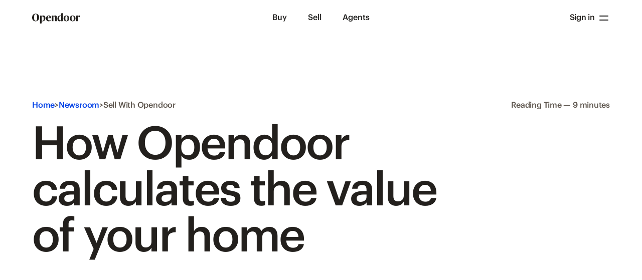

--- FILE ---
content_type: application/javascript
request_url: https://cdn-cosmos.opendoor.com/_next/static/chunks/2912.024263318601816b.js
body_size: 4033
content:
"use strict";(self.webpackChunk_N_E=self.webpackChunk_N_E||[]).push([[2912],{62912:function(e,r,t){t.r(r);var o=t(14924),i=t(35944);t(67294);var n=t(74129),a=t(86437),l=t(70917),c=t(37337),s=t(46523),d=t(22470),p=t(76614),h=t(86872),g=t(61442),m=t(26029),u=t(81821),y=t(71899),f=t(46e3),x=t(93524),b=t(81931),v=t(12090),w=function(){return(0,i.BX)("svg",{xmlns:"http://www.w3.org/2000/svg",width:"22",height:"30",viewBox:"0 0 22 30",fill:"none",style:{position:"absolute",top:0,left:0},children:[(0,i.tZ)("title",{children:"Opendoor Icon Logo"}),(0,i.tZ)("g",{clipPath:"url(#clip0_1_54)",children:(0,i.tZ)("path",{fillRule:"evenodd",clipRule:"evenodd",d:"M15.2462 11.5378C15.2462 4.44667 14.0271 1.50727 10.6755 1.50727C7.71982 1.50727 6.22677 3.56782 6.22677 10.7197C6.22677 17.7806 7.3847 20.6898 10.7974 20.6898C13.814 20.6898 15.2462 18.6593 15.2462 11.5378ZM0.4375 11.3561C0.4375 3.38602 5.95262 0.234375 10.8584 0.234375C16.0992 0.234375 21.0353 3.35581 21.0353 10.8712C21.0353 18.9018 15.5203 21.9627 10.6145 21.9627C5.37372 21.9627 0.4375 18.6292 0.4375 11.3561ZM19.9597 28.3745C19.4596 27.7147 17.5333 25.1732 17.5333 25.1732C17.3526 24.9347 17.0429 24.7908 16.7105 24.7908H4.76234C4.42997 24.7908 4.12027 24.9347 3.93954 25.1732L1.51348 28.374C1.43651 28.4755 1.39567 28.5937 1.39567 28.7145V29.2031C1.39567 29.366 1.52843 29.498 1.69226 29.498H19.7806C19.9444 29.498 20.0772 29.366 20.0772 29.2031V28.7145C20.0772 28.5937 20.0367 28.4758 19.9597 28.3745Z",fill:"currentColor"})}),(0,i.tZ)("defs",{children:(0,i.tZ)("clipPath",{id:"clip0_1_54",children:(0,i.tZ)("rect",{width:"20.7284",height:"29.2637",fill:"white",transform:"translate(0.4375 0.234375)"})})})]})},Z=function(e){var r=e.text,t=e.url;return(0,i.tZ)(s.x,{tag:"li",children:(0,i.tZ)(d.r,{analyticsName:"footer-link-column-".concat(r),typography:"$bodyMedium",href:t,variant:"secondaryInverse",style:{textDecoration:"none"},children:r})})},C=function(e){var r=e.sellInYourMarket,t=e.theme,o=(0,y.NT)().t;return(null==r?void 0:r.length)?(0,i.BX)(s.x,{display:"flex",flexDirection:"row",alignItems:"center",width:"100%",padding:"$5x",backgroundColor:t.bgPrimaryLight,$smallerThanMD:{flexDirection:"column"},borderRadius:"$6x",gap:"$4x",overflow:"hidden",children:[(0,i.tZ)(p.x,{tag:"p",style:{minWidth:"10ch",flexShrink:0},typography:"$labelSmall",color:t.contentPrimary,children:o("homepage.links.sell-in-your-market","Learn about selling in your market")}),(0,i.tZ)(s.x,{display:"flex",gap:"$4x",flexDirection:"row",flexWrap:"wrap",alignItems:"center",flex:1,minWidth:0,$smallerThanMD:{justifyContent:"center"},children:r.map(function(e,t){return(0,i.BX)(i.HY,{children:[(0,i.tZ)(Z,{text:e.label,url:"/sell/".concat(e.path)},e.path),t<r.length-1&&(0,i.tZ)(s.x,{tag:"span",children:"|"})]})})})]}):null},$=function(e){var r=e.backgroundColor,t=void 0===r?v.CW.Grey:r,$=e.footerImage,k=e.footerImageTitle,P=e.footerNav,B=e.footerTitle,L=e.sellInYourMarket,T=e.googlePlaystoreLink,S=e.appleStoreLink,D=e.helpCenterLink,N=e.extraLegalText,M=e.showCustomerTestimonialLegal,I=e.showEligibilityLegal,X=e.showPromotionLegal,H=e.showThePdpCopyrightLegal,W=e.locale,R=(0,y.NT)().t,_=(0,v.u$)(t in v.CW?t:v.CW.Grey),O="warmgrey950",Y="white0",q="warmgrey800",E=(0,c.Z)(g.Z,{target:"e1p59det0"})({objectFit:"cover",width:"100%",height:"100%",borderRadius:"99em 99em 8em 8em"}),z=function(e){var r=e.children,t=e.title,o=e.isAppButtonFooter;return(0,i.BX)(s.x,{display:"flex",flex:1,justifyContent:"space-between",flexDirection:void 0!==o&&o?"column":"row",$largerThanSM:{flexDirection:"row"},width:"100%",padding:"$5x",backgroundColor:_.bgPrimaryLight,borderRadius:(0,h.getToken)("$6x","radius"),children:[(0,i.tZ)(p.x,{tag:"p",flex:1,style:{minWidth:"10ch"},typography:"$labelSmall",color:_.contentPrimary,children:t}),r]})};return(0,i.tZ)(s.x,{tag:"footer",backgroundColor:_.bgPrimary,color:_.contentPrimary,paddingVertical:"$12x",minHeight:450,children:(0,i.BX)(x.ZP,{children:[(0,i.BX)(s.x,{display:"flex",flexDirection:"row",alignItems:"flex-end",$largerThanSM:{alignItems:"center",gap:"$20x"},justifyContent:"space-between",gap:"$8x",position:"relative",children:[(0,i.tZ)(w,{}),(0,i.tZ)(p.x,{tag:"h2",typography:"$subheaderMedium",$largerThanSM:{typography:"$headerLarge"},maxWidth:"10ch",color:_.contentPrimary,width:"100%",children:B}),$&&(0,i.tZ)(s.x,{maxWidth:180,$largerThanSM:{maxWidth:325,height:440},height:264,children:(0,i.tZ)(E,{src:$,alt:k||"",loading:"lazy"})})]}),(0,i.BX)(s.x,{display:"flex",justifyContent:"flex-end",$largerThanMD:{marginLeft:320},marginTop:80,marginBottom:"$12x",flexDirection:"column",children:[(0,i.tZ)(s.x,{display:"flex",gap:"$8x",flexWrap:"wrap",$largerThanSM:{flexWrap:"nowrap"},flexDirection:"row",marginBottom:"$16x",children:P&&P.map(function(e,r){var t,o;return(0,i.BX)(s.x,{flex:1,flexBasis:"45%",children:[(0,i.tZ)(p.x,{tag:"h3",typography:"$subheaderSmall",color:_.contentPrimary,marginBottom:"$12x",children:e.fields.title}),(0,i.tZ)(s.x,{tag:"ul",padding:0,display:"flex",flexDirection:"column",gap:"$8x",children:(null!==(o=null===(t=e.fields.links)||void 0===t?void 0:t.filter(function(e){return null!=e&&(0,f.$)(e)}))&&void 0!==o?o:[]).map(function(e,r){var t=e.fields.url||"";return(0,i.tZ)(Z,{text:e.fields.text||"",url:t},r)})})]},r)})}),(0,i.tZ)(C,{sellInYourMarket:L,theme:_}),(0,i.BX)(s.x,{$largerThanSM:{flexDirection:"row"},marginTop:"$8x",gap:"$8x",children:[(0,i.tZ)(z,{title:R("homepage.links.app","Get the app"),isAppButtonFooter:!0,children:(0,i.BX)(s.x,{display:"flex",flex:1,flexWrap:"wrap",flexDirection:"row",gap:"$4x",paddingTop:"$2x",$largerThanSM:{paddingTop:void 0,justifyContent:"flex-end"},css:(0,l.iv)("flex-direction:column;@media (min-width:440px){flex-direction:row;}@media (min-width:768px){flex-direction:column;}@media (min-width:874px){flex-direction:row;}"),children:[(0,i.tZ)(d.r,{href:S,"aria-label":"Opendoor Applestore button",hoverStyle:{color:_.contentPrimary},color:_.contentPrimary,analyticsName:"cosmos-landing-page-v2-footer-applesotre-button",children:(0,i.tZ)(g.Z,{src:"es"===W?"https://images.opendoor.com/source/s3/imgdrop-production/2025-06-1750894044413-61865.png?preset=square-2048":"https://images.opendoor.com/source/s3/imgdrop-production/2023-12-1702502078078-95093.png?preset=square-2048",loading:"lazy",alt:"Opendoor Applestore",width:135,height:45})}),(0,i.tZ)(d.r,{href:T,"aria-label":"Opendoor Google play button",hoverStyle:{color:_.contentPrimary},color:_.contentPrimary,analyticsName:"cosmos-landing-page-v2-footer-googlgplay-button",children:(0,i.tZ)(g.Z,{src:"es"===W?"https://images.opendoor.com/source/s3/imgdrop-production/2025-06-1750894682317-95550.png?preset=square-2048":"https://images.opendoor.com/source/s3/imgdrop-production/2023-12-1702502078081-28903.png?preset=square-2048",loading:"lazy",alt:"Opendoor Google Play",width:"es"===W?150:135,height:45})})]})}),(0,i.tZ)(z,{title:R("homepage.titles.questions","Still have questions?"),children:(0,i.tZ)(m.ZP,{as:"a",type:"submit",href:D,"aria-label":"Opendoor Help Center button",analyticsName:"cosmos-landing-page-v2-footer-help-center",bg:O,color:Y,alignItems:"center",display:"inline-flex",fontSize:"14px",letterSpacing:"-1.4",pb:"8px",pt:"8px",minHeight:"45px",maxHeight:"45px",textAlign:"center",width:"fit-content",position:"relative",overflow:"hidden",_after:{aspectRatio:"1 / 1",backgroundColor:q,content:'""',display:"block",borderRadius:"99em 99em 10em 10em",left:"0",position:"absolute",top:"100%",transform:"scale(0.5)",transition:"0.5s ".concat(b.qc," transform"),width:"100%"},_hover:{backgroundColor:O,color:Y},_focusVisible:{backgroundColor:q},_active:{backgroundColor:"warmgrey800"},css:(0,l.iv)("border-radius:",u.hI.radii.roundedSquare,";transition:0.3s ",b.qc," background-color;will-change:transform;&:after{will-change:transform;}@media (hover:hover) and (pointer:fine){&:hover:after{transform:translate3d(0,-100%,0) scale(2);}}"),children:(0,i.tZ)(s.x,{tag:"span",zIndex:5,children:R("homepage.links.helpCenter","Visit the Help Center")})})})]}),(0,i.BX)(s.x,{backgroundColor:_.bgPrimaryLight,borderRadius:"$6x",marginTop:"$8x",padding:"$8x",color:"$contentPrimary",children:[N&&(0,i.tZ)(s.x,{marginBottom:"$12x",css:(0,l.iv)("* + *{margin-top:16px;}"),color:_.contentPrimary,children:(0,n.h)(N,{renderNode:(0,o.Z)({},a.INLINES.HYPERLINK,function(e,r){return(0,i.tZ)(d.r,{href:e.data.uri,analyticsName:"cosmos-footer","aria-label":"",hoverStyle:{color:_.contentPrimary},color:_.contentPrimary,textDecorationLine:"underline",children:r})})})}),(0,i.BX)(p.x,{tag:"p",typography:"$bodyMedium",color:_.contentPrimary,css:(0,l.iv)("* + *{margin-bottom:16px;}"),children:[I&&(0,i.BX)(i.HY,{children:["Offer eligibility and purchase price vary."," "]}),M&&(0,i.BX)(i.HY,{children:["Featured customers may have been compensated for their time. Their opinions and views are solely their own."," "]}),H&&(0,i.BX)(i.HY,{children:["Data is subject to copyright, and provided solely for personal, not commercial use. All property information should be verified by the recipient and none is guaranteed as accurate."," "]}),X&&(0,i.BX)(i.HY,{children:["Eligibility may vary. Not all promotions may be combined."," "]})]}),(0,i.tZ)(p.x,{tag:"p",typography:"$bodyMedium",display:"inline",color:_.contentPrimary,children:"CA: Opendoor Brokerage Inc. DRE #02061130"}),(0,i.BX)(p.x,{tag:"p",typography:"$bodyMedium",display:"inline",color:_.contentPrimary,children:["NY:"," ",(0,i.tZ)(d.r,{analyticsName:"cosmos-landing-page-v2-footer-legal-link","aria-label":"Licensed as Opendoor Brokerage LLC pdf link",href:"https://s3.amazonaws.com/odfil.es/static/documents/Dan+NY+Notarized+Doc.pdf",hoverStyle:{color:_.contentPrimary},color:_.contentPrimary,textDecorationLine:"underline",children:"Licensed as Opendoor Brokerage LLC"}),","," ",(0,i.tZ)(d.r,{analyticsName:"cosmos-landing-page-v2-footer-legal-link","aria-label":"Fair Housing Notice pdf link",href:"https://s3.amazonaws.com/odfil.es/static/documents/fair-housing-notice.pdf",hoverStyle:{color:_.contentPrimary},color:_.contentPrimary,textDecorationLine:"underline",children:"Fair Housing Notice"})]}),(0,i.BX)(p.x,{tag:"p",display:"inline",typography:"$bodyMedium",color:_.contentPrimary,children:["TX:"," ",(0,i.tZ)(d.r,{analyticsName:"cosmos-landing-page-v2-footer-legal-link","aria-label":"TREC Information About Brokerage Services pdf link",href:"https://odfil.es/static/IABS_Core_2025.pdf",hoverStyle:{color:_.contentPrimary},color:_.contentPrimary,textDecorationLine:"underline",children:"TREC Information About Brokerage Services"}),","," ",(0,i.tZ)(d.r,{analyticsName:"cosmos-landing-page-v2-footer-legal-link","aria-label":"TREC Consumer Protection Notice pdf link",href:"https://www.trec.texas.gov/forms/consumer-protection-notice",hoverStyle:{color:_.contentPrimary},color:_.contentPrimary,textDecorationLine:"underline",children:"TREC Consumer Protection Notice"})]}),(0,i.tZ)(p.x,{tag:"p",display:"inline",typography:"$bodyMedium",color:_.contentPrimary,mt:"$13x",children:(0,i.BX)(i.HY,{children:["Opendoor Labs Inc. is dedicated to improving the accessibility of its Website and we view accessibility as a continually ongoing effort. Please contact us at"," ",(0,i.tZ)(d.r,{href:"mailto:support@opendoor.com","aria-label":"Contact support link",analyticsName:"cosmos-contact-opendoor-email",hoverStyle:{color:_.contentPrimary},color:_.contentPrimary,textDecorationLine:"underline",children:"support@opendoor.com"})," ","with any support needs, feedback or suggestions."]})})]}),(0,i.BX)(s.x,{display:"flex",marginTop:"$40x",alignItems:"center",gap:"$8x",flexDirection:"row",flexWrap:"wrap",$largerThanSM:{justifyContent:"flex-start"},children:[(0,i.BX)(p.x,{tag:"span",typography:"$bodyMedium",color:_.contentPrimary,children:["\xa9 ",new Date().getFullYear()," Opendoor | All rights reserved."]}),(0,i.BX)(s.x,{flexDirection:"row",gap:"$8x",alignItems:"center",color:_.contentPrimary,children:[(0,i.tZ)(g.Z,{src:"https://images.opendoor.com/source/s3/imgdrop-production/f2398a1e83a24962a9297d13f2ac6ea5.png?preset=square-2048",loading:"lazy",alt:"Equal Housing Opportunity",width:38,height:38}),(0,i.tZ)(d.r,{href:"https://www.bbb.org/us/az/tempe/profile/real-estate-services/opendoor-1126-1000060421/#sealclick",analyticsName:"cosmos-landing-page-v2-footer-bbb-link","aria-label":"Better Business Bureau accredited since June 8th 2021 link",hoverStyle:{color:_.contentPrimary},color:_.contentPrimary,textDecorationLine:"underline",children:(0,i.tZ)(g.Z,{src:"https://images.opendoor.com/source/s3/imgdrop-production/1cd65eee0b8345689ceff0292986f125.png?preset=square-2048",loading:"lazy",alt:"Better Business Bureau",height:38})})]})]})]})]})})};r.default=$}}]);
//# sourceMappingURL=2912.024263318601816b.js.map

--- FILE ---
content_type: application/javascript
request_url: https://cdn-cosmos.opendoor.com/_next/static/YkXK6g75_Bz7xZGp8WW4U/_buildManifest.js
body_size: 2248
content:
self.__BUILD_MANIFEST=function(s,e,a,c,t,d,i,n,r,u,f,h,b,k,o,j,g,p,l,m,_,v,y,w,I,L,B,F,P,x,A,D,E,M,N,S,T,U,V,C,q,z,G,H,J,K,O,Q,R,W){return{__rewrites:{beforeFiles:[],afterFiles:[{source:"/_address-input/:slug*"}],fallback:[]},"/404":[k,"static/chunks/pages/404-575f0e21e964408a.js"],"/_error":[d,"static/chunks/pages/_error-f07c4e052114bf1a.js"],"/_internal/error_behavior":["static/chunks/pages/_internal/error_behavior-b0e0c88496072c3d.js"],"/account":[D,s,e,a,c,t,i,d,n,f,r,h,o,b,k,j,g,p,l,m,_,v,L,F,A,E,M,N,U,C,u,y,w,I,P,x,G,B,"static/chunks/pages/account-138496fd42418972.js"],"/address-entry-mobile":[s,e,a,c,t,n,r,b,j,p,_,v,F,u,H,"static/chunks/pages/address-entry-mobile-b5241f326cc54172.js"],"/articles-v2":[s,e,a,t,i,f,h,o,k,g,l,m,y,w,q,B,"static/chunks/pages/articles-v2-5379a514d3182c2a.js"],"/articles-v2/topic/[...slug]":[s,e,a,c,t,i,d,n,f,r,h,o,b,k,j,g,p,l,m,_,v,L,F,A,u,y,w,I,P,x,B,"static/chunks/pages/articles-v2/topic/[...slug]-99d63159214020e4.js"],"/articles-v2/[...name]":[s,e,a,c,t,i,d,n,f,r,h,o,b,k,j,g,p,l,m,_,v,L,F,A,u,y,w,I,P,x,B,"static/chunks/pages/articles-v2/[...name]-37d42fbe1303f05c.js"],"/dashboard":[s,e,a,c,d,n,r,h,b,S,T,"static/chunks/1014-3b596640f271c295.js",u,I,"static/chunks/pages/dashboard-f001448d2c52f632.js"],"/dashboard/offer/[offerId]":[s,e,a,c,d,n,r,h,b,j,g,p,_,S,T,"static/chunks/4905-caf9b3399a5932a5.js",u,I,"static/chunks/pages/dashboard/offer/[offerId]-8cfb6a4e23766e9c.js"],"/error":[s,e,a,c,t,i,d,n,f,r,h,o,b,k,j,g,p,l,m,_,v,L,F,A,u,y,w,I,P,x,B,"static/chunks/pages/error-a27e5855862d2b07.js"],"/favorites":[s,e,a,c,t,i,d,n,f,r,h,o,b,k,j,g,p,l,m,_,v,L,F,S,"static/chunks/5311-f8f599ea4224d182.js",u,y,w,I,P,x,B,"static/chunks/pages/favorites-e7620ddd28323847.js"],"/feed":["static/chunks/pages/feed-3d4d86d85954bc12.js"],"/homes":["static/chunks/pages/homes-c2c265b5eb8a1802.js"],"/homes/guides":[s,e,a,t,i,f,h,o,k,g,l,m,y,w,q,B,"static/chunks/pages/homes/guides-11208132ffaeb0cd.js"],"/homes/guides/market/[market]":[s,e,a,t,i,f,h,o,k,g,l,m,y,w,q,B,"static/chunks/pages/homes/guides/market/[market]-444831682cdbfce5.js"],"/homes/guides/[...name]":[s,e,a,c,t,d,n,r,h,k,g,l,m,L,u,y,P,V,B,"static/chunks/pages/homes/guides/[...name]-39d860cfd7d80567.js"],"/homes/state/[state]":[s,e,a,c,t,i,d,n,f,r,h,o,b,k,j,g,p,l,m,_,v,L,F,"static/chunks/7390-00757ed87d6bc679.js",u,y,w,I,P,x,B,"static/chunks/pages/homes/state/[state]-1e8ec45bc285aed1.js"],"/homes/[market]":[s,e,a,c,t,i,d,n,f,r,h,o,b,k,j,g,p,l,m,_,v,L,F,A,T,J,K,"static/chunks/9879-f9c4179c5800029b.js",u,y,w,I,P,x,z,O,"static/chunks/pages/homes/[market]-73b5160cc03ad84e.js"],"/key-agent-sign-up":[s,a,i,n,b,j,p,v,Q,"static/chunks/1997-dbf0908453817a25.js","static/chunks/pages/key-agent-sign-up-4046a42b804bb20c.js"],"/key-download":["static/chunks/pages/key-download-de45b327d3d18da6.js"],"/landing-pages-v2/[...slug]":[s,e,a,c,t,i,d,n,f,r,h,o,b,k,j,g,p,l,m,_,v,L,F,A,"static/chunks/690-feeed9c133c19527.js",u,y,w,I,P,x,B,"static/chunks/pages/landing-pages-v2/[...slug]-9a00e31a4ebab774.js"],"/login":[D,s,e,a,c,t,i,d,n,f,r,h,o,b,k,j,g,p,l,m,_,v,L,F,A,E,M,N,U,C,u,y,w,I,P,x,G,B,"static/chunks/pages/login-fc089a02b036edb5.js"],"/mail":[s,e,c,t,i,f,r,o,S,"static/chunks/7159-14cd54b4a1776ca9.js",u,V,"static/chunks/pages/mail-8c5a21a6450ea500.js"],"/manual-address-entry":[s,a,n,b,j,p,_,v,Q,"static/chunks/1376-27b30bc065a6f9ac.js",H,"static/chunks/pages/manual-address-entry-8342bd5269c17f04.js"],"/marketplace/_internal/for-sale/[address_id]":[s,e,a,c,n,f,r,h,b,j,g,p,_,A,T,"static/chunks/8111-db30cfd36e93d730.js","static/css/ef7c3fa3a6027433.css","static/chunks/5104-576224cafe2fce45.js",u,I,z,"static/chunks/pages/marketplace/_internal/for-sale/[address_id]-c07c40e3d78ed98b.js"],"/neighborhood-guide":[s,e,a,c,t,i,d,n,f,r,h,o,b,k,j,g,p,l,m,_,v,L,F,u,y,w,I,P,x,B,"static/chunks/pages/neighborhood-guide-b10ede67197e802f.js"],"/neighborhood-guide/[slug]":[s,e,a,c,t,i,d,n,f,r,h,o,b,k,j,g,p,l,m,_,v,L,F,A,T,J,K,u,y,w,I,P,x,z,O,"static/chunks/pages/neighborhood-guide/[slug]-5153ce9e964dc2c1.js"],"/partners/builders":[D,s,e,c,t,i,d,f,r,o,E,M,R,u,V,W,"static/chunks/pages/partners/builders-8f562aceedaad7c4.js"],"/partners/builders/[partner]":[D,s,e,c,t,i,d,f,r,o,E,M,R,u,V,W,"static/chunks/pages/partners/builders/[partner]-84e0f2bb05541604.js"],"/properties/_internal/non-bwod-listing/[address_id]":["static/chunks/pages/properties/_internal/non-bwod-listing/[address_id]-061d45f390b046ea.js"],"/properties/_internal/off-market/[address_id]":["static/chunks/pages/properties/_internal/off-market/[address_id]-47c4e1107f559b0d.js"],"/reset-password":[D,s,e,a,c,t,i,d,n,f,r,h,o,b,k,j,g,p,l,m,_,v,L,F,A,E,M,N,U,"static/chunks/940-d5441a186c914dad.js",u,y,w,I,P,x,B,"static/chunks/pages/reset-password-24e3d74873b56237.js"],"/reset-password-edit":[s,e,a,c,t,i,d,n,f,r,h,o,b,k,j,g,p,l,m,_,v,L,F,A,S,N,"static/chunks/1317-b5a305d4be394a93.js",u,y,w,I,P,x,B,"static/chunks/pages/reset-password-edit-eae6375bbf7f3e67.js"],"/self-tour":[D,s,e,a,c,t,i,d,n,b,j,l,v,L,E,M,S,N,U,C,"static/chunks/3245-26657b0ba755238c.js","static/chunks/pages/self-tour-c46e3d110519e8ed.js"],"/seller-experience":[D,s,e,c,t,d,k,E,T,"static/chunks/6951-57379d4e6bfe63b3.js","static/chunks/pages/seller-experience-d3f9dab312e14933.js"],"/shared/LandingPageV2Layout":[s,e,a,c,t,i,d,n,f,r,h,o,b,k,j,g,p,l,m,_,v,L,F,A,u,y,w,I,P,x,B,"static/chunks/pages/shared/LandingPageV2Layout-da1dbd178fa93e2a.js"],"/token":[D,s,e,a,c,t,i,d,n,f,r,h,o,b,k,j,g,p,l,m,_,v,L,F,A,E,M,N,u,y,w,I,P,x,B,"static/chunks/pages/token-3268e5877a53ec9b.js"],sortedPages:["/404","/_app","/_error","/_internal/error_behavior","/account","/address-entry-mobile","/articles-v2","/articles-v2/topic/[...slug]","/articles-v2/[...name]","/dashboard","/dashboard/offer/[offerId]","/error","/favorites","/feed","/homes","/homes/guides","/homes/guides/market/[market]","/homes/guides/[...name]","/homes/state/[state]","/homes/[market]","/key-agent-sign-up","/key-download","/landing-pages-v2/[...slug]","/login","/mail","/manual-address-entry","/marketplace/_internal/for-sale/[address_id]","/neighborhood-guide","/neighborhood-guide/[slug]","/partners/builders","/partners/builders/[partner]","/properties/_internal/non-bwod-listing/[address_id]","/properties/_internal/off-market/[address_id]","/reset-password","/reset-password-edit","/self-tour","/seller-experience","/shared/LandingPageV2Layout","/token"]}}("static/chunks/6614-32d3048aad8bece0.js","static/chunks/7208-7c48149066688a9c.js","static/chunks/9406-b5701194dcbb0a7e.js","static/chunks/5662-9f9432b12de62882.js","static/chunks/7982-f8991958de98af05.js","static/chunks/5527-fc1037e86a8dcee6.js","static/chunks/5569-9824e1e810c14678.js","static/chunks/3089-1bf66e73417137ff.js","static/chunks/4638-2972b3656a54b14b.js","static/chunks/8058-ab7135c1cda4f8be.js","static/chunks/7166-c90eb46233d977df.js","static/chunks/4011-d78d6dd65d3cfadd.js","static/chunks/523-f5cf1375cf5b3bad.js","static/chunks/5675-c7fd4fc10c54307f.js","static/chunks/6937-b0c8b6f6a740b672.js","static/chunks/9652-5b2b6051502465a3.js","static/chunks/7194-42b037bef12927ec.js","static/chunks/328-a62fef9b2932b0bc.js","static/chunks/6236-a11698015b21819a.js","static/chunks/7488-aa94a147cb931e65.js","static/chunks/2864-3b862594883aabc0.js","static/chunks/4746-d35af96ca2bac695.js","static/chunks/1462-28ba5fa02d14a8b4.js","static/chunks/1679-21bc170c58e5cf79.js","static/chunks/2149-fb613e73d1d413a4.js","static/chunks/7890-1b25563c386a1baa.js","static/css/7a5dbe57ff13486e.css","static/chunks/408-18828c37c01b09e2.js","static/chunks/8834-37e0d5e663ac29d3.js","static/chunks/3834-af9e7d702c689c21.js","static/chunks/436-f31ca58bdf88d6f8.js","static/chunks/b3a13d7d-4b3d02b49d7a256c.js","static/chunks/2190-b65d184b113b5620.js","static/chunks/7663-f2863c67d1cbe642.js","static/chunks/9712-80089c08bdcbfd1b.js","static/chunks/6930-6a5ceaac3aa0160c.js","static/chunks/1130-15acf3a42fb32ad8.js","static/chunks/1817-f3c786e904c6f5d9.js","static/chunks/8730-ddb62a3df015bb92.js","static/chunks/1335-4d0f01c0447e2ded.js","static/chunks/6812-37b4d5cd34c7a658.js","static/chunks/9585-57fb80867b2e2839.js","static/chunks/4822-b30c8ba07a159903.js","static/chunks/5772-95998e7e389440c0.js","static/css/d64c866dd5e21bf0.css","static/chunks/5359-e9a7d6ef18ff5b96.js","static/chunks/2393-880b20e7f3f6be3e.js","static/chunks/677-c980139264495276.js","static/chunks/8363-e70f75e552efd5c1.js","static/chunks/3081-f484e0b9d5db3cb6.js"),self.__BUILD_MANIFEST_CB&&self.__BUILD_MANIFEST_CB();

--- FILE ---
content_type: application/javascript
request_url: https://cdn-cosmos.opendoor.com/_next/static/chunks/716.1d13ec81e98a12d3.js
body_size: 334
content:
"use strict";(self.webpackChunk_N_E=self.webpackChunk_N_E||[]).push([[716],{40716:function(e,n,t){t.r(n);var a=t(35944),i=t(67294),o=t(93298),l=t(8013),c=t(26029),r=t(49154),s=t(87583),u=t(80270),d=t(43552),f=function(){var e=(0,d.Z)().maintenance_start_time_local,n=(0,i.useState)(void 0!==e),t=n[0],f=n[1],h=function(){return f(!1)};return(0,a.BX)(a.HY,{children:[(0,a.tZ)(s.Z,{icons:[u.Z]}),t&&(0,a.BX)(o.Z,{display:t?"flex":"none",py:[5,5,0],pl:7,backgroundColor:"#fff9e6",flexDirection:"row",justifyContent:[null,null,"space-between"],mx:"auto",children:[(0,a.BX)(l.Z,{maxWidth:"80%",p:[4,4,4,7],fontSize:["s1","s1","s1","s2"],fontWeight:"semibold",children:["Opendoor will be down for scheduled maintenance on ",e]}),(0,a.tZ)(c.ZP,{variant:"ghost",onClick:h,id:"maintenance-banner-close-button","aria-label":"Close banner",analyticsName:"cosmos-maintenance-banner-close",p:7,children:(0,a.tZ)(r.Z,{name:"close",size:16,"aria-hidden":"true"})})]})]})};n.default=f}}]);
//# sourceMappingURL=716.1d13ec81e98a12d3.js.map

--- FILE ---
content_type: application/javascript
request_url: https://cdn-cosmos.opendoor.com/_next/static/chunks/pages/articles-v2/%5B...name%5D-37d42fbe1303f05c.js
body_size: 15114
content:
(self.webpackChunk_N_E=self.webpackChunk_N_E||[]).push([[734],{32924:function(e,t,n){"use strict";var i="undefined"!=typeof globalThis?globalThis:"undefined"!=typeof window?window:void 0!==n.g?n.g:"undefined"!=typeof self?self:{};function r(e){return e&&e.__esModule&&Object.prototype.hasOwnProperty.call(e,"default")?e.default:e}function a(e,t){return e(t={exports:{}},t.exports),t.exports}var o=a(function(e,t){var n;Object.defineProperty(t,"__esModule",{value:!0}),t.BLOCKS=void 0,(n=t.BLOCKS||(t.BLOCKS={})).DOCUMENT="document",n.PARAGRAPH="paragraph",n.HEADING_1="heading-1",n.HEADING_2="heading-2",n.HEADING_3="heading-3",n.HEADING_4="heading-4",n.HEADING_5="heading-5",n.HEADING_6="heading-6",n.OL_LIST="ordered-list",n.UL_LIST="unordered-list",n.LIST_ITEM="list-item",n.HR="hr",n.QUOTE="blockquote",n.EMBEDDED_ENTRY="embedded-entry-block",n.EMBEDDED_ASSET="embedded-asset-block",n.TABLE="table",n.TABLE_ROW="table-row",n.TABLE_CELL="table-cell",n.TABLE_HEADER_CELL="table-header-cell"});r(o),o.BLOCKS;var l=a(function(e,t){var n;Object.defineProperty(t,"__esModule",{value:!0}),t.INLINES=void 0,(n=t.INLINES||(t.INLINES={})).HYPERLINK="hyperlink",n.ENTRY_HYPERLINK="entry-hyperlink",n.ASSET_HYPERLINK="asset-hyperlink",n.EMBEDDED_ENTRY="embedded-entry-inline"});r(l),l.INLINES;var d=a(function(e,t){var n,i;Object.defineProperty(t,"__esModule",{value:!0}),(i=n||(n={})).BOLD="bold",i.ITALIC="italic",i.UNDERLINE="underline",i.CODE="code",t.default=n});r(d);var s=a(function(e,t){var n,r=i&&i.__spreadArray||function(e,t,n){if(n||2===arguments.length)for(var i,r=0,a=t.length;r<a;r++)!i&&r in t||(i||(i=Array.prototype.slice.call(t,0,r)),i[r]=t[r]);return e.concat(i||Array.prototype.slice.call(t))};Object.defineProperty(t,"__esModule",{value:!0}),t.V1_NODE_TYPES=t.TEXT_CONTAINERS=t.HEADINGS=t.CONTAINERS=t.VOID_BLOCKS=t.TABLE_BLOCKS=t.LIST_ITEM_BLOCKS=t.TOP_LEVEL_BLOCKS=void 0,t.TOP_LEVEL_BLOCKS=[o.BLOCKS.PARAGRAPH,o.BLOCKS.HEADING_1,o.BLOCKS.HEADING_2,o.BLOCKS.HEADING_3,o.BLOCKS.HEADING_4,o.BLOCKS.HEADING_5,o.BLOCKS.HEADING_6,o.BLOCKS.OL_LIST,o.BLOCKS.UL_LIST,o.BLOCKS.HR,o.BLOCKS.QUOTE,o.BLOCKS.EMBEDDED_ENTRY,o.BLOCKS.EMBEDDED_ASSET,o.BLOCKS.TABLE,],t.LIST_ITEM_BLOCKS=[o.BLOCKS.PARAGRAPH,o.BLOCKS.HEADING_1,o.BLOCKS.HEADING_2,o.BLOCKS.HEADING_3,o.BLOCKS.HEADING_4,o.BLOCKS.HEADING_5,o.BLOCKS.HEADING_6,o.BLOCKS.OL_LIST,o.BLOCKS.UL_LIST,o.BLOCKS.HR,o.BLOCKS.QUOTE,o.BLOCKS.EMBEDDED_ENTRY,o.BLOCKS.EMBEDDED_ASSET,],t.TABLE_BLOCKS=[o.BLOCKS.TABLE,o.BLOCKS.TABLE_ROW,o.BLOCKS.TABLE_CELL,o.BLOCKS.TABLE_HEADER_CELL,],t.VOID_BLOCKS=[o.BLOCKS.HR,o.BLOCKS.EMBEDDED_ENTRY,o.BLOCKS.EMBEDDED_ASSET],t.CONTAINERS=((n={})[o.BLOCKS.OL_LIST]=[o.BLOCKS.LIST_ITEM],n[o.BLOCKS.UL_LIST]=[o.BLOCKS.LIST_ITEM],n[o.BLOCKS.LIST_ITEM]=t.LIST_ITEM_BLOCKS,n[o.BLOCKS.QUOTE]=[o.BLOCKS.PARAGRAPH],n[o.BLOCKS.TABLE]=[o.BLOCKS.TABLE_ROW],n[o.BLOCKS.TABLE_ROW]=[o.BLOCKS.TABLE_CELL,o.BLOCKS.TABLE_HEADER_CELL],n[o.BLOCKS.TABLE_CELL]=[o.BLOCKS.PARAGRAPH],n[o.BLOCKS.TABLE_HEADER_CELL]=[o.BLOCKS.PARAGRAPH],n),t.HEADINGS=[o.BLOCKS.HEADING_1,o.BLOCKS.HEADING_2,o.BLOCKS.HEADING_3,o.BLOCKS.HEADING_4,o.BLOCKS.HEADING_5,o.BLOCKS.HEADING_6,],t.TEXT_CONTAINERS=r([o.BLOCKS.PARAGRAPH],t.HEADINGS,!0),t.V1_NODE_TYPES=[o.BLOCKS.DOCUMENT,o.BLOCKS.PARAGRAPH,o.BLOCKS.HEADING_1,o.BLOCKS.HEADING_2,o.BLOCKS.HEADING_3,o.BLOCKS.HEADING_4,o.BLOCKS.HEADING_5,o.BLOCKS.HEADING_6,o.BLOCKS.OL_LIST,o.BLOCKS.UL_LIST,o.BLOCKS.LIST_ITEM,o.BLOCKS.HR,o.BLOCKS.QUOTE,o.BLOCKS.EMBEDDED_ENTRY,o.BLOCKS.EMBEDDED_ASSET,l.INLINES.HYPERLINK,l.INLINES.ENTRY_HYPERLINK,l.INLINES.ASSET_HYPERLINK,l.INLINES.EMBEDDED_ENTRY,"text",]});r(s),s.V1_NODE_TYPES,s.TEXT_CONTAINERS,s.HEADINGS,s.CONTAINERS,s.VOID_BLOCKS,s.TABLE_BLOCKS,s.LIST_ITEM_BLOCKS,s.TOP_LEVEL_BLOCKS;var c=a(function(e,t){Object.defineProperty(t,"__esModule",{value:!0})});r(c);var u=a(function(e,t){Object.defineProperty(t,"__esModule",{value:!0})});r(u);var p=a(function(e,t){Object.defineProperty(t,"__esModule",{value:!0});var n={nodeType:o.BLOCKS.DOCUMENT,data:{},content:[{nodeType:o.BLOCKS.PARAGRAPH,data:{},content:[{nodeType:"text",value:"",marks:[],data:{}},]},]};t.default=n});r(p);var m=a(function(e,t){function n(e,t){for(var n=0,i=Object.keys(e);n<i.length;n++)if(t===e[i[n]])return!0;return!1}Object.defineProperty(t,"__esModule",{value:!0}),t.isText=t.isBlock=t.isInline=void 0,t.isInline=function(e){return n(l.INLINES,e.nodeType)},t.isBlock=function(e){return n(o.BLOCKS,e.nodeType)},t.isText=function(e){return"text"===e.nodeType}});r(m),m.isText,m.isBlock,m.isInline;var f=a(function(e,t){var n=i&&i.__createBinding||(Object.create?function(e,t,n,i){void 0===i&&(i=n),Object.defineProperty(e,i,{enumerable:!0,get:function(){return t[n]}})}:function(e,t,n,i){void 0===i&&(i=n),e[i]=t[n]}),r=i&&i.__setModuleDefault||(Object.create?function(e,t){Object.defineProperty(e,"default",{enumerable:!0,value:t})}:function(e,t){e.default=t}),a=i&&i.__exportStar||function(e,t){for(var i in e)"default"===i||Object.prototype.hasOwnProperty.call(t,i)||n(t,e,i)},f=i&&i.__importStar||function(e){if(e&&e.__esModule)return e;var t={};if(null!=e)for(var i in e)"default"!==i&&Object.prototype.hasOwnProperty.call(e,i)&&n(t,e,i);return r(t,e),t},g=i&&i.__importDefault||function(e){return e&&e.__esModule?e:{default:e}};Object.defineProperty(t,"__esModule",{value:!0}),t.helpers=t.EMPTY_DOCUMENT=t.MARKS=t.INLINES=t.BLOCKS=void 0,Object.defineProperty(t,"BLOCKS",{enumerable:!0,get:function(){return o.BLOCKS}}),Object.defineProperty(t,"INLINES",{enumerable:!0,get:function(){return l.INLINES}}),Object.defineProperty(t,"MARKS",{enumerable:!0,get:function(){return g(d).default}}),a(s,t),a(c,t),a(u,t),Object.defineProperty(t,"EMPTY_DOCUMENT",{enumerable:!0,get:function(){return g(p).default}});var h=f(m);t.helpers=h});r(f),f.helpers,f.EMPTY_DOCUMENT,f.MARKS,f.INLINES,f.BLOCKS},86819:function(e,t,n){(window.__NEXT_P=window.__NEXT_P||[]).push(["/articles-v2/[...name]",function(){return n(41139)}])},95278:function(e,t,n){"use strict";n.d(t,{E:function(){return y},N:function(){return v}});var i=n(26042),r=n(69396),a=n(35944),o=n(72752),l=n(93298),d=n(8013),s=n(4796),c=n(47208),u=n(49154),p=n(87583),m=n(42141),f=n(90516),g=n(58699),h=n(43613),y=function(e){if(!e.person)return null;var t=e.person.fields,n=t.firstName,c=void 0===n?"":n,u=t.lastName,p=void 0===u?"":u,m=t.picture,f=void 0===m?"":m,g=t.credential,y=t.displayName,v=c.charAt(0)+p.charAt(0);return(0,a.BX)(l.Z,{alignSelf:"flex-start",alignItems:"center",children:[f&&(0,a.tZ)(d.Z,{display:["none",null,null,"initial"],children:(0,a.tZ)(o.q,{size:"lg",src:f,initials:v})}),(0,a.BX)(d.Z,{marginLeft:["0",null,null,f?"4":"0"],marginBottom:"0",children:[(0,a.BX)(s.Z,(0,r.Z)((0,i.Z)({},h.Z.authorName),{marginBottom:0,mt:"0",children:[y,g&&(0,a.BX)(a.HY,{children:[(0,a.tZ)(s.Z,(0,r.Z)((0,i.Z)({as:"span"},h.Z.authorName),{children:",\xa0"})),(0,a.tZ)(s.Z,(0,r.Z)((0,i.Z)({as:"i"},h.Z.authorName),{fontWeight:"regular",margin:"0",children:g}))]})]})),e.children]})]},c+p)},v=function(e){var t=e.person.fields,n=t.firstName,y=void 0===n?"":n,v=t.lastName,S=void 0===v?"":v,x=t.picture,L=t.displayName,b=t.bio,E=t.website,B=void 0===E?"":E,C=t.twitterUsername,_=void 0===C?"":C,w=t.instagramUsername,T=void 0===w?"":w,Z=t.linkedInUsername,O=void 0===Z?"":Z,I=y.charAt(0)+S.charAt(0),N=function(e,t){return(0,a.tZ)(c.Z,{"aria-label":"",href:e,target:"_blank",analyticsName:"",display:"flex",alignItems:"center",opacity:"0.2",_hover:{opacity:"1.0"},children:t})};return(0,a.BX)(a.HY,{children:[(0,a.tZ)(p.Z,{icons:[m.Z]}),(0,a.BX)(l.Z,{flexDirection:"column",marginBottom:4,children:[(0,a.tZ)(o.q,{size:"lg",src:void 0===x?"":x,initials:I}),(0,a.BX)(l.Z,{marginTop:4,flexWrap:"wrap",gridColumnGap:"4",children:[(0,a.BX)(d.Z,{children:[(0,a.tZ)(s.Z,(0,r.Z)((0,i.Z)({as:"span"},h.Z.authorName),{children:L})),(0,a.tZ)(s.Z,(0,r.Z)((0,i.Z)({as:"span"},h.Z.authorName),{children:",\xa0"})),(0,a.tZ)(s.Z,(0,r.Z)((0,i.Z)({as:"i"},h.Z.authorName),{fontWeight:"regular",children:e.roleText}))]}),(0,a.BX)(l.Z,{gridGap:"4",display:"inline-flex",marginBottom:2,children:[_&&N((0,g.a)("twitter",_),(0,a.tZ)(f.Z,{socialPlatform:"twitter"})),T&&N((0,g.a)("instagram",T),(0,a.tZ)(f.Z,{socialPlatform:"instagram"})),O&&N((0,g.a)("linkedin",O),(0,a.tZ)(f.Z,{socialPlatform:"linkedin"})),B&&N(B,(0,a.tZ)(u.Z,{name:"new-tab",size:16}))]})]}),(0,a.tZ)(s.Z,{size:"s1",marginTop:0,children:void 0===b?"":b})]},y+S)]})}},92474:function(e,t,n){"use strict";var i=n(35944),r=n(9008),a=n.n(r),o=n(58699),l=function(e){if(!e.base||!e.base.fields)return null;var t=e.base.fields,n=t.canonicalUrl,r=t.metaDescription,a=t.title;return[(0,i.tZ)("title",{children:a},"title"),(0,i.tZ)("meta",{name:"description",content:r},"description"),(0,i.tZ)("link",{rel:"canonical",href:n},"canonical"),]},d=function(e){if(!e.og||!e.ogArticle||!e.og.fields||!e.ogArticle.fields)return null;var t=e.og.fields,n=t.url,r=t.type,a=t.title,o=t.description,l=t.image,d=t.siteName,s=e.ogArticle.fields,c=s.publishedTime,u=void 0===c?e.createdAt:c,p=s.modifiedTime,m=void 0===p?e.updatedAt:p,f=s.expirationDate,g=s.section,h=s.tags;return[(0,i.tZ)("meta",{property:"og:title",content:a},"og:title"),(0,i.tZ)("meta",{property:"og:type",content:r},"og:type"),(0,i.tZ)("meta",{property:"og:url",content:n},"og:url"),(0,i.tZ)("meta",{property:"og:image",content:l},"og:image"),(0,i.tZ)("meta",{property:"og:description",content:o},"og:description"),(0,i.tZ)("meta",{property:"og:site_name",content:d},"og:site_name"),(0,i.tZ)("meta",{property:"og:article:published_time",content:u},"og:article:published_time"),(0,i.tZ)("meta",{property:"og:article:modified_time",content:m},"og:article:modified_time"),(0,i.tZ)("meta",{property:"og:article:section",content:g},"og:article:section"),f&&(0,i.tZ)("meta",{property:"og:article:expiration_time",content:f},"og:article:expiration_time"),(e.authors||[]).map(function(e){return(0,i.tZ)("meta",{property:"og:article:author",content:e.fields.displayName},e.fields.displayName)}),(h||[]).map(function(e){return(0,i.tZ)("meta",{property:"og:article:tag",content:e},e)}),]},s=function(e){if(!e.card||!e.card.fields)return null;var t=e.card.fields,n=t.cardType,r=t.site,a=t.creatorTwitterHandle,o=t.description,l=t.image,d=t.title;return[(0,i.tZ)("meta",{name:"twitter:card",content:n},"twitter:card"),(0,i.tZ)("meta",{name:"twitter:site",content:r},"twitter:site"),(0,i.tZ)("meta",{name:"twitter:creator",content:a},"twitter:creator"),(0,i.tZ)("meta",{name:"twitter:title",content:d},"twitter:title"),(0,i.tZ)("meta",{name:"twitter:description",content:o},"twitter:description"),(0,i.tZ)("meta",{name:"twitter:image",content:l},"twitter:image"),]},c=function(e){var t=e.follow,n=e.index;return t&&n?null:[(0,i.tZ)("meta",{name:"robots",content:[!t&&"nofollow",!n&&"noindex"].filter(Boolean).join(",")},"robots"),]},u=function(e){var t=e.slug,n=e.title,i=e.subtitle,r=e.description,a=e.authors,l=e.editors,d=e.reviewers,s=e.image,c=e.publisher,u=e.createdAt,p=e.updatedAt,m=e.tags,f=e.section,g="https://www.opendoor.com".concat(t),h=u.includes("T")?u:"".concat(u,"T00:00:00.000Z"),y={"@context":"https://schema.org","@type":"Article","@id":g,mainEntityOfPage:g,dateModified:p,datePublished:h,image:[s,"https://images.opendoor.com/source/s3/imgdrop-production/1afd9b4404c54cd5bd4d3737eec0d70d.jpg?preset=square-2048",].filter(Boolean),inLanguage:"en-US"};n&&(y.headline=n),i&&(y.alternativeHeadline=i),r&&(y.description=r),m&&m.length>0&&(y.keywords=m),f&&(y.about={"@type":"Thing",name:f});var v=(void 0===a?[]:a).map(function(e){var t=[];e.twitterUsername&&t.push((0,o.a)("twitter",e.twitterUsername)),e.linkedInUsername&&t.push((0,o.a)("linkedin",e.linkedInUsername)),e.instagramUsername&&t.push((0,o.a)("instagram",e.instagramUsername));var n=e.website||(null==t?void 0:t[0]),i={"@type":"Person",name:e.displayName};return n&&(i.url=n),t.length>0&&(i.sameAs=t),i});if(d&&d.length>0&&d.forEach(function(e){var t={"@type":"Person",name:e.displayName};e.linkedInUsername&&(t.sameAs=(0,o.a)("linkedin",e.linkedInUsername)),v.push(t)}),v.length>0&&(y.author=v),l&&l.length>0){var S=l[0],x={"@type":"Person",name:S.displayName};S.linkedInUsername&&(x.sameAs=(0,o.a)("linkedin",S.linkedInUsername)),y.editor=x}if(c){var L=[];c.twitterUsername&&L.push((0,o.a)("twitter",c.twitterUsername)),c.linkedInUsername&&L.push("https://www.linkedin.com/company/".concat(c.linkedInUsername)),c.instagramUsername&&L.push((0,o.a)("instagram",c.instagramUsername)),c.youtubeChannel&&L.push("https://www.youtube.com/c/".concat(c.youtubeChannel)),c.facebookUsername&&L.push((0,o.a)("facebook",c.facebookUsername));var b=c.url||(null==L?void 0:L[0]),E={"@type":"Organization",name:c.name};b&&(E.url=b),L.length>0&&(E.sameAs=L),c.logoUrl&&(E.logo={"@type":"ImageObject",url:c.logoUrl}),y.publisher=E}return y},p=function(e){var t,n,r=e.slug,o=e.articleName,p=e.articleSubtitle,m=e.headerSummary,f=e.base,g=e.authors,h=void 0===g?[]:g,y=e.editors,v=e.reviewers,S=e.og,x=e.ogArticle,L=e.twitterCard,b=e.sys,E=e.publisher,B=e.publishDate,C=(null==f?void 0:f.fields)||{};return(0,i.BX)(a(),{children:[l({base:f}),d({og:S,ogArticle:x,createdAt:b.createdAt,updatedAt:b.updatedAt,authors:h}),s({card:L}),c({index:null===(t=C.index)||void 0===t||t,follow:null===(n=C.follow)||void 0===n||n}),(0,i.tZ)("script",{type:"application/ld+json",dangerouslySetInnerHTML:{__html:JSON.stringify(u({slug:r,title:C.title||o,subtitle:p,description:m||C.metaDescription,authors:h.map(function(e){return e.fields}),editors:(void 0===y?[]:y).map(function(e){return e.fields}),reviewers:(void 0===v?[]:v).map(function(e){return e.fields}),image:null==S?void 0:S.fields.image,publisher:null==E?void 0:E.fields,createdAt:B||b.createdAt,updatedAt:b.updatedAt,tags:null==x?void 0:x.fields.tags,section:null==x?void 0:x.fields.section}))}})]})};t.Z=p},87809:function(e,t,n){"use strict";n.d(t,{U:function(){return a},p:function(){return o}});var i=n(35480),r=["blog","guide"],a=function(e){var t,n=null==e?void 0:e.find(function(e){return!r.includes(e)});return n?n.replace(/([A-Z])/g," $1").replace(/^./,function(e){return e.toUpperCase()}).trim():""},o=i.EQ+"/articles"+("production"===i.Zp?"":"-v2")+"/topic"},17919:function(e,t,n){"use strict";n.d(t,{g:function(){return r}});var i=n(67294),r=function(){var e=function(){setTimeout(function(){return a(!0)},1e3)},t=function(){window.removeEventListener("load",e)},n=(0,i.useState)("undefined"!=typeof document&&"complete"===document.readyState),r=n[0],a=n[1];return(0,i.useEffect)(function(){if(r){t();return}return window.addEventListener("load",e),t},[r]),r}},37680:function(e,t,n){"use strict";n.d(t,{b:function(){return p}});var i=n(47568),r=n(97582),a=n(67294),o=n(36808),l=n.n(o),d=n(39922),s=n(59431),c=n(35374),u=n(71899),p=function(){var e=(0,a.useState)(d.l.ENGLISH),t=e[0],n=e[1],o=l().get("locale"),p=(0,s.y)();return(0,a.useEffect)(function(){var e;(e=(0,i.Z)(function(){var e,t;return(0,r.__generator)(this,function(e){switch(e.label){case 0:return[4,(0,c.B)({localeFromCookie:o,anonId:p})];case 1:return n(e.sent()||d.l.ENGLISH),[2]}})}),function(){return e.apply(this,arguments)})()},[p,o]),(0,a.useEffect)(function(){u.ag.changeLanguage(t)},[t]),t}},41139:function(e,t,n){"use strict";n.r(t),n.d(t,{__N_SSP:function(){return O},default:function(){return I}});var i=n(26042),r=n(69396),a=n(35944);n(67294);var o=n(70917),l=n(95674),d=n(46523),s=n(76614),c=n(97009),u=n(47208),p=n(61442),m=n(35480),f=n(58699),g=n(95278),h=n(87809),y={"Company News":"/company-news","Home Buying Tips":"/moving-trends-insights",Sellers:"/sell",Buyers:"/buy",Agents:"/agent"},v=function(e){var t,n,i,r,o,l,c,v,S,x,L,b,E=(0,h.U)(e.sys.tags),B=null===(i=null===(t=e.fields)||void 0===t?void 0:null===(n=t.headerImage)||void 0===n?void 0:n.fields.file)||void 0===i?void 0:i.url,C=(null===(r=e.fields)||void 0===r?void 0:null===(o=r.headerImage)||void 0===o?void 0:null===(l=o.fields)||void 0===l?void 0:l.description)||(null===(c=e.fields)||void 0===c?void 0:null===(v=c.headerImage)||void 0===v?void 0:null===(S=v.fields)||void 0===S?void 0:S.title),_=null===(x=e.fields.authors)||void 0===x?void 0:x[0],w=null===(L=e.fields.reviewers)||void 0===L?void 0:L[0],T=(null==_?void 0:_.fields)||{},Z=T.description,O=T.contact,I=T.linkedInUsername,N=T.displayName,A=(null==w?void 0:w.fields)||{},k=A.description,D=A.contact,$=A.linkedInUsername,M=A.displayName;return(0,a.BX)(a.HY,{children:[(0,a.BX)(d.x,{marginBottom:"$32x",$largerThanSM:{marginBottom:90,display:"flex",flexDirection:"row",justifyContent:"space-between",alignItems:"flex-start",columnGap:"$12x"},children:[(0,a.BX)(d.x,{$largerThanSM:{flexGrow:12,flexShrink:1,flexBasis:12},children:[(0,a.BX)(s.x,{tag:"p",color:"$contentSecondary",typography:"$labelMedium",marginBottom:"$12x",display:"flex",alignItems:"center",columnGap:"$3x",children:[(0,a.tZ)(u.Z,{href:m.EQ,"aria-label":"Home",analyticsName:"article-header-breadcrumb-home",children:"Home"}),(0,a.tZ)(s.x,{tag:"span",typography:"$labelMedium",color:"$contentSecondary",children:">"}),(0,a.tZ)(u.Z,{href:m.EQ+"/newsroom","aria-label":"Newsroom",analyticsName:"article-header-breadcrumb-newsroom",children:"Newsroom"}),(0,a.tZ)(s.x,{tag:"span",typography:"$labelMedium",color:"$contentSecondary",children:">"}),(null==y?void 0:y[E])?(0,a.tZ)(u.Z,{href:h.p+y[E],"aria-label":E,analyticsName:"article-header-breadcrumb-article-category",children:E}):(0,a.tZ)(s.x,{tag:"span",typography:"$labelMedium",color:"$contentSecondary",children:E})]}),(0,a.tZ)(s.x,{tag:"h1",typography:"$headerLarge",$largerThanSM:{typography:"$displayMedium"},children:e.fields.articleName})]}),(0,a.BX)(d.x,{paddingLeft:"$36x",display:"none",$largerThanSM:{display:"block"},children:[!e.fields.hideReadingTime&&(0,a.BX)(s.x,{tag:"p",color:"$contentSecondary",typography:"$labelMedium",marginBottom:"$20x",children:["Reading Time — ",e.readingTimeMinutes," minutes"]}),e.fields.publishDate&&(0,a.BX)(s.x,{tag:"p",color:"$contentSecondary",typography:"$bodyMedium",marginBottom:"$4x",children:["Publication date:"," ",new Date(e.fields.publishDate+"T00:00:00").toLocaleDateString("en-us",{month:"long",day:"numeric",year:"numeric"})]}),e.fields.actualizationDate&&(0,a.BX)(s.x,{tag:"p",color:"$contentSecondary",typography:"$bodyMedium",children:["Actualization Date:"," ",new Date(e.fields.actualizationDate+"T00:00:00").toLocaleDateString("en-us",{month:"long",day:"numeric",year:"numeric"})]})]})]}),(0,a.BX)(d.x,{$largerThanSM:{display:"flex",flexDirection:"row",alignItems:"flex-start",columnGap:"$16x"},marginBottom:e.fields.keyTakeaways&&(null===(b=e.fields.keyTakeaways)||void 0===b?void 0:b.content.length)>0?"$32x":0,children:[(0,a.BX)(d.x,{marginBottom:"$32x",$largerThanSM:{marginBottom:0,flexGrow:4,flexShrink:1,flexBasis:"20%"},children:[e.fields.articleSubtitle&&(0,a.tZ)(s.x,{tag:"p",typography:"$headerSmall",marginBottom:"$8x",children:e.fields.articleSubtitle}),_&&(0,a.BX)(d.x,{marginBottom:"$4x",children:[(0,a.tZ)(s.x,{tag:"p",typography:"$labelMedium",color:"$contentSecondary",marginBottom:"$2x",children:"Author"}),(0,a.tZ)(g.E,{person:_})]}),Z&&(0,a.tZ)(s.x,{tag:"p",typography:"$bodyMedium",color:"$contentSecondary",marginBottom:"$4x",children:(0,a.tZ)(s.x,{tag:"span",typography:"$bodyMedium",children:Z})}),O&&(0,a.BX)(s.x,{tag:"p",typography:"$bodyMedium",color:"$contentSecondary",marginBottom:"$4x",children:[(0,a.tZ)(s.x,{tag:"span",typography:"$labelMedium",children:"Contact:\xa0"}),(0,a.tZ)(u.Z,{href:"mailto:".concat(O),"aria-label":"Email ".concat(N||"author"),analyticsName:"article-header-author-email",children:O})]}),w&&(0,a.BX)(d.x,{marginTop:"$8x",marginBottom:"$4x",children:[(0,a.tZ)(s.x,{tag:"p",typography:"$labelMedium",color:"$contentSecondary",marginBottom:"$2x",children:"Reviewer"}),(0,a.tZ)(g.E,{person:w})]}),k&&(0,a.tZ)(s.x,{tag:"p",typography:"$bodyMedium",color:"$contentSecondary",marginBottom:"$4x",children:(0,a.tZ)(s.x,{tag:"span",typography:"$bodyMedium",children:k})}),D&&(0,a.BX)(s.x,{tag:"p",typography:"$bodyMedium",color:"$contentSecondary",marginBottom:"$4x",children:[(0,a.tZ)(s.x,{tag:"span",typography:"$labelMedium",children:"Contact:\xa0"}),(0,a.tZ)(u.Z,{href:"mailto:".concat(D),"aria-label":"Email ".concat(M||"reviewer"),analyticsName:"article-header-reviewer-email",children:D})]}),I&&(0,a.BX)(s.x,{tag:"p",typography:"$bodyMedium",color:"$contentSecondary",marginBottom:"$4x",children:[(0,a.tZ)(s.x,{tag:"span",typography:"$labelMedium",children:"LinkedIn:\xa0"}),(0,a.tZ)(u.Z,{href:(0,f.a)("linkedin",I),target:"_blank",rel:"noopener noreferrer","aria-label":"LinkedIn profile for ".concat(N||"author"),analyticsName:"article-header-author-linkedin",children:I})]}),$&&(0,a.BX)(s.x,{tag:"p",typography:"$bodyMedium",color:"$contentSecondary",children:[(0,a.tZ)(s.x,{tag:"span",typography:"$labelMedium",children:"LinkedIn:\xa0"}),(0,a.tZ)(u.Z,{href:(0,f.a)("linkedin",$),target:"_blank",rel:"noopener noreferrer","aria-label":"LinkedIn profile for ".concat(M||"reviewer"),analyticsName:"article-header-reviewer-linkedin",children:$})]})]}),B&&C&&(0,a.tZ)(d.x,{id:"header-image",marginBottom:32,$largerThanSM:{marginBottom:0,flexGrow:8,flexShrink:1,flexBasis:"50%"},minWidth:0,children:(0,a.tZ)(p.Z,{src:B,alt:C,borderRadius:"roundedSmooth",w:"100%",h:"auto"})}),(0,a.BX)(d.x,{$largerThanSM:{display:"none"},children:[!e.fields.hideReadingTime&&(0,a.BX)(s.x,{tag:"p",typography:"$labelMedium",color:"$contentSecondary",marginBottom:"$8x",children:["Reading Time — ",e.readingTimeMinutes," minutes"]}),e.fields.publishDate&&(0,a.tZ)(s.x,{tag:"p",typography:"$labelMedium",color:"$contentSecondary",marginBottom:"$4x",children:new Date(e.fields.publishDate+"T00:00:00").toLocaleDateString("en-us",{month:"long",day:"numeric",year:"numeric"})}),e.fields.actualizationDate&&(0,a.tZ)(s.x,{tag:"p",typography:"$labelMedium",color:"$contentSecondary",children:new Date(e.fields.actualizationDate+"T00:00:00").toLocaleDateString("en-us",{month:"long",day:"numeric",year:"numeric"})})]})]})]})},S=n(37337),x=n(86872),L=n(10533),b=(0,S.Z)("div",{target:"efd38so0"})("width:100%;max-width:1440px;padding:64px 24px;margin:auto;> p,> ul,> ol,> blockquote,> hr,> table{grid-column:5 / -2;margin-bottom:0;}> h1,> h2,> h3,> h4{grid-column:4 / -2;margin-bottom:0;}> div{grid-column:1 / -1;margin-bottom:0;}hr{background-color:",(0,x.getToken)("$backgroundStateHoverSecondary"),";border:none;grid-column:2 / -2;height:1px;margin-inline:auto;width:100%;}> * + *{margin-top:",(0,x.getToken)("$12x")," !important;}> h1 + *,> h2 + *,> h3 + *,> h4 + *,> * + h1,> * + h2,> * + h3,> * + h4,> * + .embedded-entry-wrapper,> .embedded-entry-wrapper + *,> * + hr,> hr + *{margin-top:",(0,x.getToken)("$24x")," !important;}@media (min-width:768px){display:grid;}"),E=(0,S.Z)("div",{target:"efd38so1"})("> * + *{margin-top:24px;}> p:first-child{font-size:",(0,L.Pp)("$subheaderSmall","size"),";letter-spacing:",(0,L.Pp)("$subheaderSmall","letterSpacing"),";line-height:",(0,L.Pp)("$subheaderSmall","lineHeight"),";}> p:first-child + *{margin-top:",(0,x.getToken)("$32x"),";}ul{list-style:none;margin-left:0;padding-left:0;}a,a:visited{color:",(0,x.getToken)("$contentPrimary"),";}a:hover{color:",(0,x.getToken)("$backgroundAccentBrand"),";}"),B=n(92474),C=n(21076),_=n(97661),w=n(23552),T=n(18834),Z=n(818),O=!0,I=function(e){var t,n,u,p,m,f,g,h,y=(0,l.aC)().authentication,S=(0,C.AJ)(),x=S.addressEntryRef,L=S.showStickyCTAUtility,O="authenticated"===y.state;return(0,a.BX)(w.default,(0,r.Z)((0,i.Z)({},e),{children:[(0,a.tZ)(B.Z,{slug:e.fields.slug,articleName:e.fields.articleName,articleSubtitle:e.fields.articleSubtitle,headerSummary:e.fields.headerSummary,og:e.fields.openGraph,ogArticle:e.fields.openGraphArticle,base:e.fields.seoBase,authors:e.fields.authors,editors:e.fields.editors,reviewers:e.fields.reviewers,twitterCard:e.fields.twitterCard,sys:e.sys,publisher:e.fields.publisher,publishDate:e.fields.publishDate}),!O&&(0,a.tZ)(_.V,{analyticsId:"article-detail",isVisible:L,style:{top:"80px"}}),(0,a.BX)(d.x,{tag:"article",backgroundColor:"$backgroundSecondary",marginTop:65,children:[(0,a.tZ)(d.x,{backgroundColor:"$backgroundPrimary",paddingVertical:64,paddingHorizontal:24,borderBottomRightRadius:64,borderBottomLeftRadius:64,children:(0,a.BX)(d.x,{ref:function(e){return x(e)},maxWidth:1440,marginHorizontal:"auto",width:"100%",$largerThanSM:{paddingHorizontal:"$10x"},$largerThanMD:{paddingHorizontal:"$20x"},$largerThanLG:{paddingHorizontal:"$32x"},children:[(0,a.tZ)(v,(0,i.Z)({},e)),e.fields.keyTakeaways&&(null===(t=e.fields.keyTakeaways)||void 0===t?void 0:t.content.length)>0&&(0,a.tZ)(d.x,{children:(0,a.BX)(d.x,{$largerThanSM:{marginLeft:"calc((4 * 1/12) * 100%)"},children:[(0,a.tZ)(s.x,{tag:"p",typography:"$bodyMedium",marginBottom:"$8x",children:"Summary"}),(0,a.tZ)(E,{className:"font_body",children:(0,a.tZ)(Z.Z.Component,{body:e.fields.keyTakeaways,idToLoaderData:e.idToLoaderData,entryLookup:T.Z})})]})})]})}),(0,a.tZ)(b,{style:{gridTemplateColumns:"repeat(12, minmax(0, 1fr))"},children:(0,a.tZ)(Z.Z.Component,{body:e.fields.body,idToLoaderData:e.idToLoaderData,entryLookup:T.Z})}),e.fields.showAuthorFooter&&(0,a.tZ)(d.x,{justifyContent:"center",flexDirection:"row",marginBottom:64,paddingHorizontal:24,children:(0,a.BX)(d.x,{$largerThanSM:{flexDirection:"row"},alignItems:"center",columnGap:"$8x",rowGap:"$16x",children:[(null===(n=e.fields.authors)||void 0===n?void 0:n[0].fields.picture)&&(0,a.tZ)(d.x,{height:96,width:96,css:(0,o.iv)("flex-shrink:0;"),children:(0,a.tZ)(c.E,{source:{uri:null===(u=e.fields.authors)||void 0===u?void 0:u[0].fields.picture},alt:"Photo of ".concat(null===(p=e.fields.authors)||void 0===p?void 0:p[0].fields.displayName),css:(0,o.iv)("object-fit:cover;width:100%;height:100%;border-radius:50%;")})}),(0,a.BX)(d.x,{children:[(0,a.tZ)(s.x,{tag:"p",typography:"$subheaderXsmall",$largerThanSM:{typography:"$subheaderSmall"},marginBottom:"$4x",children:(null===(m=e.fields.authors)||void 0===m?void 0:m[0].fields.displayName)&&(null===(f=e.fields.authors)||void 0===f?void 0:f[0].fields.displayName)}),(0,a.tZ)(s.x,{tag:"p",typography:"$subheaderXsmall",$largerThanSM:{typography:"$subheaderSmall"},children:(null===(g=e.fields.authors)||void 0===g?void 0:g[0].fields.bio)&&(null===(h=e.fields.authors)||void 0===h?void 0:h[0].fields.bio)})]})]})})]})]}))}},23552:function(e,t,n){"use strict";n.r(t),n.d(t,{default:function(){return ed},getLandingpageV2ServerSideProps:function(){return el},getPreloadsFromLoaderData:function(){return eo}});var i,r,a=n(47568),o=n(26042),l=n(69396),d=n(97582),s=n(35944),c=n(74593),u=n(71390),p=n(38464),m=n(9008),f=n.n(m),g=n(96887),h=n(35480),y=n(39922),v=n(67294),S=n(46523),x=n(64370),L=n(87583),b=n(20201),E=n(35636),B=n(27959),C=n(9225),_=n(69666),w=n(36808),T=n.n(w),Z=n(5152),O=n.n(Z),I=n(46e3),N=n(54991),A=n(59431),k=n(35374),D=n(43552),$=n(76614),M=n(41538),H=function(){return(0,s.BX)("svg",{xmlns:"http://www.w3.org/2000/svg",width:"24",height:"24",viewBox:"0 0 24 24",fill:"none",children:[(0,s.tZ)("path",{d:"M18.5 21H5.5V12H3.5V8H20.5V12H18.5V21Z",fill:"url(#paint0_linear_4031_637)"}),(0,s.tZ)("path",{d:"M12 8V21M12 8C11.6383 6.5094 11.0154 5.23501 10.2127 4.34311C9.41003 3.45121 8.46469 2.98314 7.5 2.99995C6.83696 2.99995 6.20107 3.26334 5.73223 3.73218C5.26339 4.20102 5 4.83691 5 5.49995C5 6.16299 5.26339 6.79887 5.73223 7.26772C6.20107 7.73656 6.83696 7.99995 7.5 7.99995M12 8C12.3617 6.5094 12.9846 5.23501 13.7873 4.34311C14.59 3.45121 15.5353 2.98314 16.5 2.99995C17.163 2.99995 17.7989 3.26334 18.2678 3.73218C18.7366 4.20102 19 4.83691 19 5.49995C19 6.16299 18.7366 6.79887 18.2678 7.26772C17.7989 7.73656 17.163 7.99995 16.5 7.99995M19 12V19C19 19.5304 18.7893 20.0391 18.4142 20.4142C18.0391 20.7893 17.5304 21 17 21H7C6.46957 21 5.96086 20.7893 5.58579 20.4142C5.21071 20.0391 5 19.5304 5 19V12M3 9C3 8.73478 3.10536 8.48043 3.29289 8.29289C3.48043 8.10536 3.73478 8 4 8H20C20.2652 8 20.5196 8.10536 20.7071 8.29289C20.8946 8.48043 21 8.73478 21 9V11C21 11.2652 20.8946 11.5196 20.7071 11.7071C20.5196 11.8946 20.2652 12 20 12H4C3.73478 12 3.48043 11.8946 3.29289 11.7071C3.10536 11.5196 3 11.2652 3 11V9Z",stroke:"#F9C940",strokeWidth:"1.5",strokeLinecap:"round",strokeLinejoin:"round"}),(0,s.tZ)("defs",{children:(0,s.BX)("linearGradient",{id:"paint0_linear_4031_637",x1:"16",y1:"9",x2:"12",y2:"21",gradientUnits:"userSpaceOnUse",children:[(0,s.tZ)("stop",{stopColor:"#A51C1C"}),(0,s.tZ)("stop",{offset:"1",stopColor:"#E12020"})]})})]})},K="inspection-banner-dismissed",P=function(){var e=(0,v.useState)(!0),t=e[0],n=e[1];(0,v.useEffect)(function(){var e="true"===localStorage.getItem(K);n(e)},[]);var i=function(){n(!0),localStorage.setItem(K,"true")};return t?null:(0,s.BX)(S.x,{id:"inspection-banner",display:"flex",flexDirection:"row",alignItems:"center",paddingVertical:"$3x",paddingHorizontal:"$4x",gap:"$3x",style:{backgroundColor:"#00278b"},children:[(0,s.BX)(S.x,{display:"flex",flexDirection:"row",alignItems:"center",justifyContent:"flex-start",$largerThanSM:{justifyContent:"center"},gap:"$2x",flex:1,children:[(0,s.tZ)(S.x,{flexShrink:0,display:"flex",children:(0,s.tZ)(H,{})}),(0,s.BX)($.x,{tag:"p",typography:"$bodyMedium",color:"white",textAlign:"left",$largerThanSM:{textAlign:"center"},children:["Get a"," ",(0,s.tZ)($.x,{tag:"span",typography:"$bodyMedium",fontWeight:"$medium",color:"white",children:"FREE home inspection report"})," ","($450 value) with your Opendoor offer"]})]}),(0,s.tZ)(S.x,{flexShrink:0,children:(0,s.tZ)(M.PZ,{analyticsName:"cosmos-inspection-banner-close",onPress:i,size:"small",variant:"inverse"})})]})},R=n(12149),G=n(11163),U=n(95674),X=n(86872),z=n(60179),j=n(25923),V=function(e){var t=(0,U.aC)().authentication,n=(0,v.useState)(!1),i=n[0],r=n[1];(0,v.useEffect)(function(){var e;return"not_authenticated"===t.state&&(localStorage.getItem("getCashOfferModalShown")||(e=setTimeout(function(){r(!0),localStorage.setItem("getCashOfferModalShown","true")},400))),function(){return clearTimeout(e)}},[t.state]);var a=function(){r(!i)},o="cosmos-landing-page-visitor-modal-".concat(null==e?void 0:e.analyticsId),l=(0,X.useMedia)().largerThanSM;return(0,s.tZ)(z.V,{isOpen:i,dismissable:!!l,animation:"accelerateDecelerateFast",setIsOpen:a,children:(0,s.tZ)(S.x,{maxWidth:504,children:(0,s.tZ)(z.V.Content,{title:e.title,titleProps:{typography:"$subheaderLarge",$largerThanSM:{typography:"$headerLarge"}},description:e.description,children:(0,s.BX)(S.x,{$largerThanSM:{pt:"$24x"},pt:"$16x",children:[!l&&(0,s.tZ)(j.z,{variant:"secondary",size:"small",analyticsName:o,label:"Close",onPress:a}),(0,s.tZ)(j.z,{marginTop:"$4x",variant:"primary",size:"small",$largerThanSM:{size:"medium"},onPress:function(){document.location.href="https://www.opendoor.com/address-entry"},analyticsName:"".concat(o,"-cash-offer-cta"),label:"Get a cash offer"})]})})})})},Y=O()(function(){return n.e(716).then(n.bind(n,40716))},{loadableGenerated:{webpack:function(){return[40716]}}}),q=O()(function(){return n.e(2912).then(n.bind(n,62912))},{loadableGenerated:{webpack:function(){return[62912]}}}),F="language-toast-seen",W=function(e){var t,n,r,o,l,c,u,p,m,h,C,w,Z,O,$,M,H,K,U=e.header,X=e.slug,z=e.footer,j=e.extraLegalText,W=e.showEligibilityLegal,J=e.showCustomerTestimonialLegal,ee=e.showThePdpCopyrightLegal,et=e.showPromotionLegal,en=e.children,ei=e.showModal,er=e.modalTitle,ea=e.modalDescription,eo=e.modalAnalyticsId,el=e.showLanguageToggle,ed=(0,v.useState)(!1),es=ed[0],ec=ed[1],eu=(w=(0,G.useRouter)(),O=(Z=(0,v.useState)(null))[0],$=Z[1],H=(M=(0,v.useState)(!0))[0],K=M[1],(0,v.useEffect)(function(){if(w.isReady){var e="treatment"===w.query.inspection_banner_variant?"treatment":"control";$(e),K(!1),localStorage.setItem("inspection-banner-experiment-variant",e)}},[w.isReady,w.query.inspection_banner_variant]),{variant:O,isLoading:H}).variant,ep="/"===X||X.toLowerCase().includes("homepage");(0,v.useEffect)(function(){var e;(e=(0,a.Z)(function(){var e,t,n,i;return(0,d.__generator)(this,function(e){switch(e.label){case 0:if("true"===localStorage.getItem(F))return[2];return t=T().get("locale"),n=(0,A.y)(),[4,(0,k.B)({localeFromCookie:t,anonId:n})];case 1:return e.sent()===y.l.SPANISH&&ec(!0),[2]}})}),function(){return e.apply(this,arguments)})()},[]);var em=function(){ec(!1),localStorage.setItem(F,"true")},ef=[];null==U||null===(t=U.fields)||void 0===t||null===(n=t.mainNav)||void 0===n||n.forEach(function(e){(0,I.$)(e)&&e.fields.text&&e.fields.url&&ef.push({name:e.fields.text,href:e.fields.url})});var eg=[];null==U||null===(r=U.fields)||void 0===r||null===(o=r.menuPanelNav)||void 0===o||o.forEach(function(e){e.fields.text&&e.fields.url&&eg.push({name:e.fields.text,href:e.fields.url})});var eh=null==U?void 0:U.fields.menuPanelCtaTitle;(null==U?void 0:null===(l=U.fields)||void 0===l?void 0:null===(c=l.menuPanelCta)||void 0===c?void 0:c.fields.text)&&(null==U?void 0:null===(u=U.fields)||void 0===u?void 0:null===(p=u.menuPanelCta)||void 0===p?void 0:p.fields.url)&&(i={name:U.fields.menuPanelCta.fields.text,href:U.fields.menuPanelCta.fields.url});var ey=(0,D.Z)().getOfferExperiment,ev=(0,g.$C)(null==U?void 0:null===(m=U.fields)||void 0===m?void 0:m.mainNav);return(0,s.BX)(_.h,{baseTheme:"novo",team:"growth",launchDateString:new Date().toISOString(),overrides:{components:{Text:{sizes:Q},Heading:{sizes:Q}}},children:[(0,s.BX)(f(),{children:[(0,s.tZ)("link",{rel:"preconnect",href:"https://images.opendoor.com"}),(0,s.tZ)("link",{rel:"dns-prefetch",href:"https://images.opendoor.com"}),(0,s.tZ)("link",{rel:"preload",crossOrigin:"anonymous",href:"/fonts/graphik-regular/Graphik-Regular.woff2",as:"font"}),(0,s.tZ)("link",{rel:"preload",crossOrigin:"anonymous",href:"/fonts/graphik-medium/Graphik-Medium.woff2",as:"font"}),(0,s.tZ)("link",{rel:"preload",crossOrigin:"anonymous",href:"/fonts/graphik-semibold/Graphik-Semibold.woff2",as:"font"}),(0,s.tZ)("link",{rel:"preload",crossOrigin:"anonymous",href:"/fonts/graphik-bold/Graphik-Bold.woff2",as:"font"})]}),(0,s.tZ)(N.Z,{}),(0,s.tZ)(L.Z,{icons:[b.Z,E.Z,B.Z]}),(0,s.tZ)(Y,{}),ep&&"treatment"===eu&&(0,s.tZ)(P,{}),ei&&"treatment"===ey&&(0,s.tZ)(V,{title:er,description:ea,analyticsId:eo}),(0,s.BX)(S.x,{position:"relative",display:"block",children:[(0,s.tZ)(R.Z,{menuPanelNavLinks:eg,mainNavLinks:ef,ctaTitle:eh,ctaLink:i,slug:X,showLanguageToggle:el,megaNavData:ev}),(0,s.tZ)("main",{tabIndex:-1,children:(0,s.BX)(S.x,{width:"100%",margin:0,display:"block",children:[en,z&&(0,s.tZ)(q,{footerImage:null===(h=z.fields.footerImage)||void 0===h?void 0:h.fields.file.url,footerTitle:z.fields.footerTitle,footerImageTitle:null===(C=z.fields.footerImage)||void 0===C?void 0:C.fields.title,footerNav:z.fields.footerNav,sellInYourMarket:z.fields.sellInYourMarket,googlePlaystoreLink:z.fields.googlePlaystoreLink,appleStoreLink:z.fields.appleStoreLink,helpCenterLink:z.fields.helpCenterLink,backgroundColor:z.fields.backgroundColor,extraLegalText:j,showCustomerTestimonialLegal:J,showEligibilityLegal:W,showPromotionLegal:et,showThePdpCopyrightLegal:ee,locale:z.sys.locale})]})})]}),(0,s.tZ)(x.F,{message:"No todo el contenido est\xe1 disponible en espa\xf1ol. Puedes actualizar tu preferencia de idioma en el men\xfa.",isOpen:es,onClose:em,duration:5e3,analyticsName:"spanish-nofify"})]})},Q=(0,l.Z)((0,o.Z)({},C.J),{100:{fontSize:["14px",null,null,"18px"],lineHeight:"140",letterSpacing:"-1.4"},110:{fontSize:["16px",null,"14px","16px"],lineHeight:["25.6px",null,"25.6px","160%"],letterSpacing:["-1.4%","-0.014em","-0.014em","-0.018em"]},120:{fontSize:"18px",lineHeight:"120",letterSpacing:"-2.4"},130:{fontSize:["16px",null,"19px"],lineHeight:"19px",letterSpacing:"-2.4"},140:{fontSize:"22px",lineHeight:"112",letterSpacing:"-2.4"},150:{fontSize:["16px",null,null,"24px"],lineHeight:["130%",null,null,"112%"],letterSpacing:["-0.014em",null,null,"-0.028em"]},160:{fontSize:["18px","19px",null,"28px"],lineHeight:["120%",null,null,"110%"],letterSpacing:["-0.024em","-0.02em","-0.028em","-0.028em"]},170:{fontSize:["32px","36px","44px","56px"],lineHeight:["35.2px","36px","44px","56px"],letterSpacing:["-2.8","-3","-3.4"],fontWeight:500},180:{fontSize:["16px","18px",null,"28px"],lineHeight:["120%",null,null,"110%"],letterSpacing:["-0.024em","-0.02em","-0.028em","-0.028em"]},220:{fontSize:["22.2px","28px","36px","56px"],lineHeight:["106%","110%","100%"],letterSpacing:["-0.024em","-0.028em","-0.03em","-0.034em;"]},230:{fontSize:["32px","36px","44px","64px"],lineHeight:["110%","100%"],letterSpacing:["-0.028em","-0.03em","-0.03em","-0.034em;"]},240:{fontSize:["36px",null,"80px"],lineHeight:"100",letterSpacing:"-3.4"},250:{fontSize:["44px",null,"88px"],lineHeight:"100",letterSpacing:"-3.4"},260:{fontSize:["60px",null,"96px"],lineHeight:"100",letterSpacing:"-3.4"}}),J=n(77997),ee=n(17919),et=function(e,t,i,r){var a=(0,J.C3)(),o=a.trackEvent,l=a.trackError,d=(0,U.aC)(),s=d.authentication,c=d.refresh,u=(0,ee.g)();(0,v.useEffect)(function(){if("not_authenticated"===s.state&&u&&!i){var a,d=function(){n.e(1878).then(n.bind(n,91878)).then(function(n){(0,n.promptGoogleOneTap)("cosmos-".concat(e),function(){t&&t(),c()},o,l)})};return r?a=setTimeout(d,r):d(),function(){clearTimeout(a)}}},[s.state,u,r])},en=n(37680),ei={"@context":"http://schema.org","@type":"Organization",legalName:"Opendoor Labs, Inc.",alternateName:"Opendoor",url:"https://www.opendoor.com",contactPoint:{"@type":"ContactPoint",telephone:"+1-888-352-7075",contactType:"Customer Service"},address:{"@type":"PostalAddress",addressLocality:"San Francisco",addressCountry:"USA",postalCode:"94104",streetAddress:"1 Post St, Fl 11"},logo:"https://www.opendoor.com/w/wp-content/uploads/2019/04/Opendoor-Logo.jpg",sameAs:["https://www.facebook.com/OpendoorHQ","https://twitter.com/opendoor","https://www.youtube.com/channel/UCKKVV4bx18EtclsdNOFzWBw","https://www.linkedin.com/company/opendoor-com","https://www.pinterest.com/opendoorhq","https://en.wikipedia.org/wiki/Opendoor",]},er=function(e){var t=null==e?void 0:e.title,n=null==e?void 0:e.metaDescription,i=null==e?void 0:e.canonicalUrl,r=[];return(null==e?void 0:e.index)===!1&&r.push("noindex"),(null==e?void 0:e.follow)===!1&&r.push("nofollow"),(0,s.BX)(s.HY,{children:[(0,s.tZ)("title",{children:null!=t?t:"Opendoor | Sell your home the minute you’re ready."},"title"),(0,s.tZ)("link",{rel:"shortcut icon",href:(0,u.Z)({railsEnv:h.Zp}),type:"image/png"}),n?(0,s.tZ)("meta",{name:"description",content:n},"description"):null,i?(0,s.tZ)("link",{rel:"canonical",href:i},"canonical"):null,r.length>0?(0,s.tZ)("meta",{name:"robots",content:r.join(",")},"robots"):null]})},ea=function(e){var t=e.url,n=e.type,i=e.title,r=e.description,a=e.image,o=e.siteName;return(0,s.BX)(s.HY,{children:[(0,s.tZ)("meta",{property:"og:title",content:i},"og:title"),(0,s.tZ)("meta",{property:"og:type",content:n},"og:type"),(0,s.tZ)("meta",{property:"og:url",content:t},"og:url"),(0,s.tZ)("meta",{property:"og:image",content:a},"og:image"),",",(0,s.tZ)("meta",{property:"og:description",content:r},"og:description"),(0,s.tZ)("meta",{property:"og:site_name",content:o},"og:site_name")]})},eo=function(e){return Object.values(e).map(function(e){return null==e?void 0:e.preloadImages}).filter(function(e){return e}).flat()},el=(r=(0,a.Z)(function(e){var t,n,i,r,a,s,c,u,m,f;return(0,d.__generator)(this,function(r){switch(r.label){case 0:if(!(null===(t=e.params)||void 0===t?void 0:t.slug))return[2,{notFound:!0}];n=1,e.query.page&&(n=parseInt(e.query.page)),n<1&&(n=1),i="","string"==typeof e.query.slug?i=e.query.slug:Array.isArray(e.query.slug)&&(i=e.query.slug.join("/")),s=(0,p.ac)(e.req.headers)().locale===y.l.SPANISH?y.l.SPANISH:y.l.ENGLISH,r.label=1;case 1:return r.trys.push([1,5,,6]),[4,(0,g.AL)({slug:i,requestUrl:e.resolvedUrl,pageNum:n,locale:s})];case 2:if(!(c=r.sent())||e.query.public&&!1===c.public)return[2,{notFound:!0}];if(u=!1,!["builder","agent","real-estate","homepage","login","register","reset-password","calculator","careers","safety","privacy"].every(function(e){return!i.includes(e)}))return[3,4];return u=!0,[4,(0,g.Mq)()];case 3:m=r.sent(),r.label=4;case 4:return[2,{props:(0,l.Z)((0,o.Z)({},c),{modalFields:u&&m?{title:m.fields.title,description:m.fields.description,analyticsId:m.fields.analyticsId}:null,showModal:!!(u&&m)})}];case 5:return f=r.sent(),console.error(f),[2,{notFound:!0}];case 6:return[2]}})}),function(e){return r.apply(this,arguments)}),ed=function(e){et("landing-pages-v2-".concat(e.fields.slug),void 0,e.hideGoogleOneTap),(0,en.b)();var t,n,i,r,a,o,l,d,u,p,m,g,h,y,v,S={landingPageSlug:e.fields.slug},x=eo(e.idToLoaderData),L=null===(t=e.fields.openGraph)||void 0===t?void 0:t.fields,b="homepage-syw-v2-home-guide"===e.fields.slug?"black":"default",E=null===(n=e.fields)||void 0===n?void 0:n.shouldShowTrustpilotReviews;return(0,s.BX)(c.up,{data:S,children:[(0,s.BX)(f(),{children:[er(null===(i=e.fields.seoBase)||void 0===i?void 0:i.fields),L&&ea(L),(0,s.tZ)("meta",{name:"apple-mobile-web-app-status-bar-style",content:b}),(0,s.tZ)("script",{type:"application/ld+json",dangerouslySetInnerHTML:{__html:JSON.stringify(ei)}}),E&&(0,s.tZ)("script",{type:"text/javascript",src:"//widget.trustpilot.com/bootstrap/v5/tp.widget.bootstrap.min.js",async:!0}),x.map(function(e){return(0,s.tZ)("link",{rel:"preload",as:"image",media:e.media,imagesrcset:e.srcSet,fetchpriority:"high"},e.key)}),(0,s.tZ)("link",{rel:"preload",as:"image",href:"https://images.opendoor.com/source/s3/imgdrop-production/2023-08-1692902240043-86611.jpg?preset=square-512"})]}),(0,s.tZ)(W,{header:null===(r=e.fields)||void 0===r?void 0:r.header,slug:"/".concat(null===(a=e.fields)||void 0===a?void 0:a.slug),footer:null===(o=e.fields)||void 0===o?void 0:o.footer,showModal:e.showModal,modalTitle:null===(l=e.modalFields)||void 0===l?void 0:l.title,modalDescription:null===(d=e.modalFields)||void 0===d?void 0:d.description,modalAnalyticsId:null===(u=e.modalFields)||void 0===u?void 0:u.analyticsId,extraLegalText:null===(p=e.fields)||void 0===p?void 0:p.extraLegalText,showEligibilityLegal:null===(m=e.fields)||void 0===m?void 0:m.showEligibilityLegal,showCustomerTestimonialLegal:null===(g=e.fields)||void 0===g?void 0:g.showCustomerTestimonialLegal,showThePdpCopyrightLegal:null===(h=e.fields)||void 0===h?void 0:h.showThePdpCopyrightLegal,showPromotionLegal:null===(y=e.fields)||void 0===y?void 0:y.showPromotionLegal,showLanguageToggle:null===(v=e.fields)||void 0===v?void 0:v.showLanguageToggle,children:e.children})]})}},82717:function(e,t,n){"use strict";n.d(t,{Z:function(){return s}});var i=n(26042),r=n(69396),a=n(99534),o=n(2888),l=n(86872),d=n(85893),s=function(e){var t=e.size,n=void 0===t?24:t,s=e.color,c=void 0===s?"$contentPrimary":s,u=(0,a.Z)(e,["size","color"]),p={};if(n&&(p.width=n,p.height=n),c){var m=(0,l.getToken)(c,"color");p.color=m}var f=(0,i.Z)({viewBox:"0 0 24 24"},u,p);return(0,d.jsx)(o.ny,(0,r.Z)((0,i.Z)({xmlns:"http://www.w3.org/2000/svg",width:24,height:24,fill:"none"},f),{children:(0,d.jsx)(o.y$,{fill:"currentColor",fillRule:"evenodd",d:"M11.116 4.116a1.25 1.25 0 0 1 1.768 0l7 7a1.25 1.25 0 0 1 0 1.768l-7 7a1.25 1.25 0 0 1-1.768-1.768l4.866-4.866H5a1.25 1.25 0 1 1 0-2.5h10.982l-4.866-4.866a1.25 1.25 0 0 1 0-1.768",clipRule:"evenodd"})}))}},6967:function(e,t,n){"use strict";n.d(t,{X:function(){return l}});var i=n(26042),r=n(67294),a=n(46523),o=n(85893),l=(0,r.forwardRef)(function(e,t){return(0,o.jsx)(a.x,(0,i.Z)({ref:t,flexDirection:"row"},e))})},20738:function(e){var t;"undefined"!=typeof __nccwpck_require__&&(__nccwpck_require__.ab="//"),t={},(()=>{var e=t;/*!
 * cookie
 * Copyright(c) 2012-2014 Roman Shtylman
 * Copyright(c) 2015 Douglas Christopher Wilson
 * MIT Licensed
 */ e.parse=function(e,t){if("string"!=typeof e)throw TypeError("argument str must be a string");for(var i={},a=e.split(r),l=(t||{}).decode||n,d=0;d<a.length;d++){var s=a[d],c=s.indexOf("=");if(!(c<0)){var u=s.substr(0,c).trim(),p=s.substr(++c,s.length).trim();'"'==p[0]&&(p=p.slice(1,-1)),void 0==i[u]&&(i[u]=o(p,l))}}return i},e.serialize=function(e,t,n){var r=n||{},o=r.encode||i;if("function"!=typeof o)throw TypeError("option encode is invalid");if(!a.test(e))throw TypeError("argument name is invalid");var l=o(t);if(l&&!a.test(l))throw TypeError("argument val is invalid");var d=e+"="+l;if(null!=r.maxAge){var s=r.maxAge-0;if(isNaN(s)||!isFinite(s))throw TypeError("option maxAge is invalid");d+="; Max-Age="+Math.floor(s)}if(r.domain){if(!a.test(r.domain))throw TypeError("option domain is invalid");d+="; Domain="+r.domain}if(r.path){if(!a.test(r.path))throw TypeError("option path is invalid");d+="; Path="+r.path}if(r.expires){if("function"!=typeof r.expires.toUTCString)throw TypeError("option expires is invalid");d+="; Expires="+r.expires.toUTCString()}if(r.httpOnly&&(d+="; HttpOnly"),r.secure&&(d+="; Secure"),r.sameSite){var c="string"==typeof r.sameSite?r.sameSite.toLowerCase():r.sameSite;switch(c){case!0:case"strict":d+="; SameSite=Strict";break;case"lax":d+="; SameSite=Lax";break;case"none":d+="; SameSite=None";break;default:throw TypeError("option sameSite is invalid")}}return d};var n=decodeURIComponent,i=encodeURIComponent,r=/; */,a=/^[\u0009\u0020-\u007e\u0080-\u00ff]+$/;function o(e,t){try{return t(e)}catch(n){return e}}})(),e.exports=t},38464:function(e,t,n){"use strict";t.ac=function(e){return function(){let t=e.cookie;if(!t)return{};let{parse:i}=n(20738);return i(Array.isArray(t)?t.join(";"):t)}},Symbol("__next_preview_data"),Symbol("__prerender_bypass")},71390:function(e,t,n){"use strict";var i=n(27825),r=function(e){var t=void 0===e?{}:e,n=t.admin,r=t.railsEnv||(0,i.getRailsEnv)();if(n)return"development"===r?"https://imgdrop.imgix.net/1bd03e41b990465e93d1c5b90ba36c16.png":"staging"===r?"https://imgdrop.imgix.net/a8dddd737aeb4780bf9e8edfa8bdc27b.png":"qa"===r?"https://imgdrop.imgix.net/28c43a220c9247f1ba3764c6aa7f67b3.png":"https://imgdrop.imgix.net/6f05fac182304e3d821592580acf3a68.png";return"development"===r?"https://imgdrop.imgix.net/4ec068f491b4478293d83b56911a2f65.png":"staging"===r?"https://imgdrop.imgix.net/006a1ec0195a4e95bea9bd906d99130c.png":"qa"===r?"https://imgdrop.imgix.net/5618f1f758be4937861351a1c96548d6.png":"https://imgdrop.imgix.net/cf88fd37a91e43b0b7aafe6b076d2810.png"};t.Z=r},42141:function(e,t){"use strict";function n(){var e="/__w/code/code/js/packages/bricks/src/core/Icon/SpritesheetIcons/NewTab.tsx",t=Function("return this")(),i="__coverage__",r=t[i]||(t[i]={});r[e]&&"fd7172e4b020de994de21291bf9b33d5c136fd04"===r[e].hash||(r[e]={path:"/__w/code/code/js/packages/bricks/src/core/Icon/SpritesheetIcons/NewTab.tsx",statementMap:{0:{start:{line:1,column:47},end:{line:5,column:1}}},fnMap:{},branchMap:{},s:{0:0},f:{},b:{},_coverageSchema:"1a1c01bbd47fc00a2c39e90264f33305004495a9",hash:"fd7172e4b020de994de21291bf9b33d5c136fd04"});var a=r[e];return n=function(){return a},a}n();var i=(n().s[0]++,{name:"new-tab",svg:'<path d="M21.9498 10.0267L22.0065 1.98876L13.1912 2.05015C12.5008 2.05496 11.9451 2.61849 11.9499 3.30882C11.9547 3.99916 12.5182 4.5549 13.2086 4.55009L17.4399 4.52062L10.1161 11.8444C9.6279 12.3326 9.6279 13.1241 10.1161 13.6122C10.6042 14.1004 11.3957 14.1004 11.8838 13.6122L19.478 6.01801L19.4499 10.0091C19.445 10.6994 20.0007 11.263 20.6911 11.2678C21.3814 11.2727 21.945 10.717 21.9498 10.0267Z" fill="currentColor"/>\n  <path d="M4.44995 7.25H9.19995C9.89031 7.25 10.45 6.69035 10.45 6C10.45 5.30964 9.89031 4.75 9.19995 4.75H4.19995C2.95731 4.75 1.94995 5.75736 1.94995 7V20C1.94995 21.2426 2.95731 22.25 4.19995 22.25H17.2C18.4426 22.25 19.45 21.2426 19.45 20V14C19.45 13.3096 18.8903 12.75 18.2 12.75C17.5096 12.75 16.95 13.3096 16.95 14V19.75H4.44995V7.25Z" fill="currentColor"/>'});t.Z=i}},function(e){e.O(0,[6614,7208,9406,5662,7982,5569,5527,3089,7166,4638,4011,6937,523,5675,9652,7194,328,6236,7488,2864,4746,7890,408,436,8058,1462,1679,2149,8834,3834,9774,2888,179],function(){return e(e.s=86819)}),_N_E=e.O()}]);
//# sourceMappingURL=[...name]-37d42fbe1303f05c.js.map

--- FILE ---
content_type: application/javascript
request_url: https://cdn-cosmos.opendoor.com/_next/static/chunks/webpack-87051b46c8971ba4.js
body_size: 3273
content:
!function(){"use strict";var e,a,t,r,c,f,n,o,d,i={},u={};function b(e){var a=u[e];if(void 0!==a)return a.exports;var t=u[e]={id:e,loaded:!1,exports:{}},r=!0;try{i[e].call(t.exports,t,t.exports,b),r=!1}finally{r&&delete u[e]}return t.loaded=!0,t.exports}b.m=i,e=[],b.O=function(a,t,r,c){if(t){c=c||0;for(var f=e.length;f>0&&e[f-1][2]>c;f--)e[f]=e[f-1];e[f]=[t,r,c];return}for(var n=1/0,f=0;f<e.length;f++){for(var t=e[f][0],r=e[f][1],c=e[f][2],o=!0,d=0;d<t.length;d++)n>=c&&Object.keys(b.O).every(function(e){return b.O[e](t[d])})?t.splice(d--,1):(o=!1,c<n&&(n=c));if(o){e.splice(f--,1);var i=r();void 0!==i&&(a=i)}}return a},b.n=function(e){var a=e&&e.__esModule?function(){return e.default}:function(){return e};return b.d(a,{a:a}),a},t=Object.getPrototypeOf?function(e){return Object.getPrototypeOf(e)}:function(e){return e.__proto__},b.t=function(e,r){if(1&r&&(e=this(e)),8&r||"object"==typeof e&&e&&(4&r&&e.__esModule||16&r&&"function"==typeof e.then))return e;var c=Object.create(null);b.r(c);var f={};a=a||[null,t({}),t([]),t(t)];for(var n=2&r&&e;"object"==typeof n&&!~a.indexOf(n);n=t(n))Object.getOwnPropertyNames(n).forEach(function(a){f[a]=function(){return e[a]}});return f.default=function(){return e},b.d(c,f),c},b.d=function(e,a){for(var t in a)b.o(a,t)&&!b.o(e,t)&&Object.defineProperty(e,t,{enumerable:!0,get:a[t]})},b.f={},b.e=function(e){return Promise.all(Object.keys(b.f).reduce(function(a,t){return b.f[t](e,a),a},[]))},b.u=function(e){return 5336===e?"static/chunks/b3a13d7d-4b3d02b49d7a256c.js":5527===e?"static/chunks/5527-fc1037e86a8dcee6.js":2190===e?"static/chunks/2190-b65d184b113b5620.js":5569===e?"static/chunks/5569-9824e1e810c14678.js":7166===e?"static/chunks/7166-c90eb46233d977df.js":6937===e?"static/chunks/6937-b0c8b6f6a740b672.js":8111===e?"static/chunks/8111-db30cfd36e93d730.js":6930===e?"static/chunks/6930-6a5ceaac3aa0160c.js":"static/chunks/"+(({261:"reactPlayerKaltura",1152:"579eff29",2121:"reactPlayerFacebook",2254:"7a7bfcf3",2546:"reactPlayerStreamable",2634:"2c796e83",2983:"d8f6bcef",3743:"reactPlayerVimeo",4080:"92ec857b",4258:"reactPlayerMux",4439:"reactPlayerYouTube",4667:"reactPlayerMixcloud",5710:"504aef93",6011:"reactPlayerFilePlayer",6125:"reactPlayerSoundCloud",6216:"reactPlayerTwitch",7538:"recorder",7596:"reactPlayerDailyMotion",7664:"reactPlayerPreview",8055:"reactPlayerWistia",8181:"5bdfc190",8888:"reactPlayerVidyard",9450:"618819ef",9983:"profiler"})[e]||e)+"."+({261:"96c36fc1b6b93599",536:"1c3dcf056d6ccda1",687:"50dd9d3c1ea16daf",716:"1d13ec81e98a12d3",747:"f4560b88a7d83751",808:"75b1af7aa959f20f",1152:"db38b8e24ec78e36",1330:"ff84256a391d5e62",1344:"df315e6b73f1ff19",1375:"1a8aa8cd5b312fd4",1416:"20a6d1351d6f8bc7",1734:"c0edc40d245dfbae",1878:"4076d1860f6833d3",1892:"9ffdd3c3e2f219a1",2004:"00d501f5d39ba23f",2121:"f4292025af89857e",2226:"df7033429aef3af0",2254:"21e2095437835f49",2546:"d0bcb4bc2bec9fa4",2634:"cea0c6a346ea89e4",2912:"024263318601816b",2983:"e050a2ffd410af23",3504:"a4b5fea6b3b6e746",3743:"9af2c94dd9d6c965",4080:"2292d3da9594754d",4258:"247912d1dcbf7a2f",4327:"a6e307c17e04db67",4439:"7d04e0b4e6d2cbf0",4667:"2ceba375ad15c728",5079:"8c5d56355f16ead5",5307:"49593d0f83b7b171",5710:"d382d522b6ba57d0",5715:"0ce0e2fada29dd62",5739:"562052a9ed101d5e",5776:"f8fbeb1216fb02d2",6011:"19aeab0464e805a3",6125:"76a9524c22e0d881",6216:"42f50ec38615f2c2",6245:"c0a493624a66cf16",6310:"640679f680cc6e2e",6536:"a4b718c6d5b44b43",6766:"fdb2bc604ca42d01",6881:"12b30e4ff545e714",7031:"5d82150473398acf",7058:"dde2b361e5b53d0d",7072:"df968ced26514629",7128:"3a59d81615baf0f6",7380:"0237dc7f70e46249",7462:"5f68ff16ca5269d9",7538:"a3284acbecaf47a4",7596:"1d22b9020d1f64f2",7664:"32bdd25a6d408492",7712:"663b901c19b56497",7779:"9f2fb725d0e97c92",7881:"0eae288cb128d3b0",8055:"aef5948da8e6663f",8130:"99441753ff5912d6",8181:"81696c28ff59e59e",8190:"4842bcf7b3c60d78",8204:"13da4d385d43f1ac",8381:"ec3cea41b881d2b6",8888:"df66fffa6eddf8af",9323:"b26d0de3fc9023d3",9450:"df553cf1801a1026",9555:"3ded8b2c0a6a537b",9565:"b38f617c8e7a5392",9658:"38bfd29f0432aad9",9734:"e78b57378798ab02",9918:"81666fffcd9ab577",9983:"cf12e65e80479ce1"})[e]+".js"},b.miniCssF=function(e){return"static/css/"+({208:"7a5dbe57ff13486e",734:"7a5dbe57ff13486e",1389:"7a5dbe57ff13486e",2510:"7a5dbe57ff13486e",2595:"7a5dbe57ff13486e",2888:"a4b35b2764c851e4",3459:"7a5dbe57ff13486e",3801:"7a5dbe57ff13486e",4057:"7a5dbe57ff13486e",5001:"7a5dbe57ff13486e",5056:"7a5dbe57ff13486e",5104:"ef7c3fa3a6027433",5359:"d64c866dd5e21bf0",5946:"7a5dbe57ff13486e",6375:"7a5dbe57ff13486e",7111:"7a5dbe57ff13486e",7243:"7a5dbe57ff13486e",7766:"7a5dbe57ff13486e",7966:"7a5dbe57ff13486e",8006:"7a5dbe57ff13486e"})[e]+".css"},b.g=function(){if("object"==typeof globalThis)return globalThis;try{return this||Function("return this")()}catch(e){if("object"==typeof window)return window}}(),b.hmd=function(e){return(e=Object.create(e)).children||(e.children=[]),Object.defineProperty(e,"exports",{enumerable:!0,set:function(){throw Error("ES Modules may not assign module.exports or exports.*, Use ESM export syntax, instead: "+e.id)}}),e},b.o=function(e,a){return Object.prototype.hasOwnProperty.call(e,a)},r={},c="_N_E:",b.l=function(e,a,t,f){if(r[e]){r[e].push(a);return}if(void 0!==t)for(var n,o,d=document.getElementsByTagName("script"),i=0;i<d.length;i++){var u=d[i];if(u.getAttribute("src")==e||u.getAttribute("data-webpack")==c+t){n=u;break}}n||(o=!0,(n=document.createElement("script")).charset="utf-8",n.timeout=120,b.nc&&n.setAttribute("nonce",b.nc),n.setAttribute("data-webpack",c+t),n.src=b.tu(e)),r[e]=[a];var s=function(a,t){n.onerror=n.onload=null,clearTimeout(l);var c=r[e];if(delete r[e],n.parentNode&&n.parentNode.removeChild(n),c&&c.forEach(function(e){return e(t)}),a)return a(t)},l=setTimeout(s.bind(null,void 0,{type:"timeout",target:n}),12e4);n.onerror=s.bind(null,n.onerror),n.onload=s.bind(null,n.onload),o&&document.head.appendChild(n)},b.r=function(e){"undefined"!=typeof Symbol&&Symbol.toStringTag&&Object.defineProperty(e,Symbol.toStringTag,{value:"Module"}),Object.defineProperty(e,"__esModule",{value:!0})},b.nmd=function(e){return e.paths=[],e.children||(e.children=[]),e},b.tt=function(){return void 0===f&&(f={createScriptURL:function(e){return e}},"undefined"!=typeof trustedTypes&&trustedTypes.createPolicy&&(f=trustedTypes.createPolicy("nextjs#bundler",f))),f},b.tu=function(e){return b.tt().createScriptURL(e)},b.p="https://cdn-cosmos.opendoor.com//_next/",n={2272:0},b.f.j=function(e,a){var t=b.o(n,e)?n[e]:void 0;if(0!==t){if(t)a.push(t[2]);else if(2272!=e){var r=new Promise(function(a,r){t=n[e]=[a,r]});a.push(t[2]=r);var c=b.p+b.u(e),f=Error(),o=function(a){if(b.o(n,e)&&(0!==(t=n[e])&&(n[e]=void 0),t)){var r=a&&("load"===a.type?"missing":a.type),c=a&&a.target&&a.target.src;f.message="Loading chunk "+e+" failed.\n("+r+": "+c+")",f.name="ChunkLoadError",f.type=r,f.request=c,t[1](f)}};b.l(c,o,"chunk-"+e,e)}else n[e]=0}},b.O.j=function(e){return 0===n[e]},o=function(e,a){var t,r,c=a[0],f=a[1],o=a[2],d=0;if(c.some(function(e){return 0!==n[e]})){for(t in f)b.o(f,t)&&(b.m[t]=f[t]);if(o)var i=o(b)}for(e&&e(a);d<c.length;d++)r=c[d],b.o(n,r)&&n[r]&&n[r][0](),n[r]=0;return b.O(i)},(d=self.webpackChunk_N_E=self.webpackChunk_N_E||[]).forEach(o.bind(null,0)),d.push=o.bind(null,d.push.bind(d)),b.nc=void 0}();
//# sourceMappingURL=webpack-87051b46c8971ba4.js.map